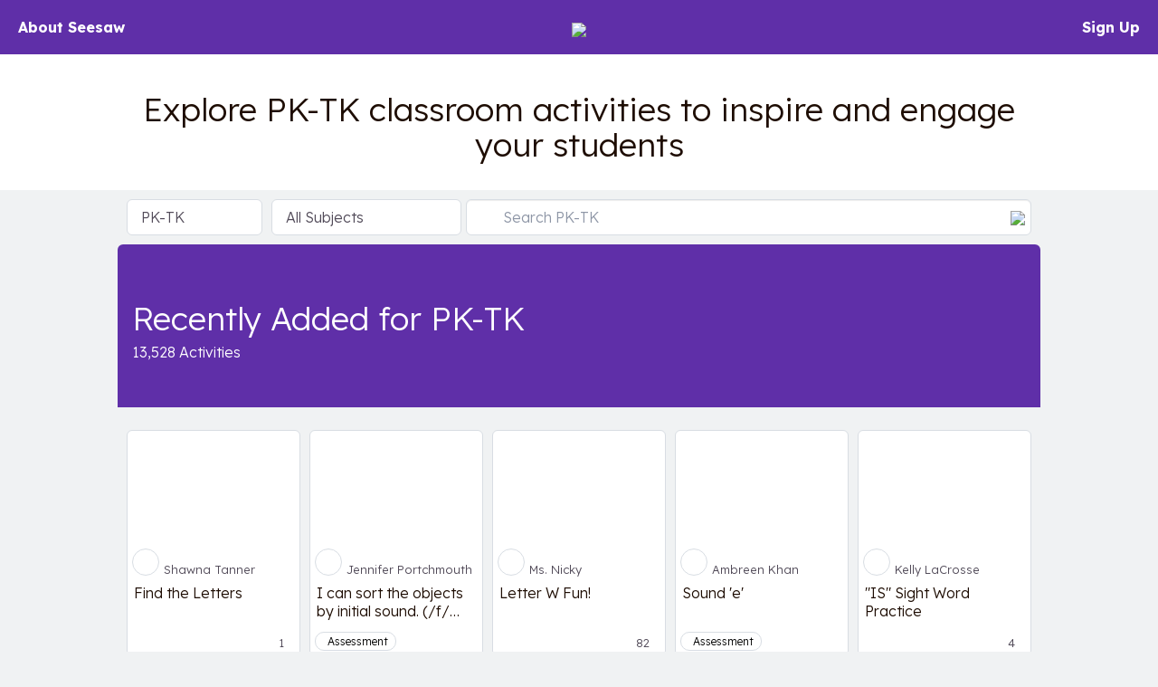

--- FILE ---
content_type: text/html; charset=UTF-8
request_url: https://app.seesaw.me/activities/recently_added?grade_level=Pre-K
body_size: 61547
content:


<!DOCTYPE HTML>
<html>
    <head>
        <title>Resource Library</title>
        <meta name="robots" content="noimageindex" />
        <meta name="viewport" content="width=device-width, initial-scale=1.0, maximum-scale=1.0"/>
        
    
        
        
            
        

        

        
        <meta name="description" content="Explore PK-TK classroom activities to inspire and engage your students" />
    

    <meta property="og:site_name" content="Seesaw"/>
    <meta property="og:title" content="Recently Added Classroom Activities for PK-TK"/>
    <meta property="og:description" content="Explore PK-TK classroom activities to inspire and engage your students">
    

    
        <meta property="og:url" content="https://app.seesaw.me/activities/recently_added?grade_level=Pre-K"/>
    

    <meta name="twitter:card" content="summary_large_image"/>
    <meta name="twitter:site" content="@Seesaw">
    <meta name="twitter:title" content="Recently Added Classroom Activities for PK-TK">
    <meta name="twitter:description" content="Explore PK-TK classroom activities to inspire and engage your students">

    <meta name="viewport" content="width=device-width, initial-scale=1.0, maximum-scale=1.0"/>
    


        

        <link href='https://fonts.googleapis.com/css?family=Lexend:300,700' rel='stylesheet' type='text/css'>

        <style type="text/css">
            /*!
 * Bootstrap v3.3.1 (http://getbootstrap.com)
 * Copyright 2011-2014 Twitter, Inc.
 * Licensed under MIT (https://github.com/twbs/bootstrap/blob/master/LICENSE)
 *//*! normalize.css v3.0.2 | MIT License | git.io/normalize */html{font-family:sans-serif;-webkit-text-size-adjust:100%;-ms-text-size-adjust:100%}body{margin:0}article,aside,details,figcaption,figure,footer,header,hgroup,main,menu,nav,section,summary{display:block}audio,canvas,progress,video{display:inline-block;vertical-align:baseline}audio:not([controls]){display:none;height:0}[hidden],template{display:none}a{background-color:transparent}a:active,a:hover{outline:0}abbr[title]{border-bottom:1px dotted}b,strong{font-weight:700}dfn{font-style:italic}h1{margin:.67em 0;font-size:2em}mark{color:#000;background:#ff0}small{font-size:80%}sub,sup{position:relative;font-size:75%;line-height:0;vertical-align:baseline}sup{top:-.5em}sub{bottom:-.25em}img{border:0}svg:not(:root){overflow:hidden}figure{margin:1em 40px}hr{height:0;-webkit-box-sizing:content-box;-moz-box-sizing:content-box;box-sizing:content-box}pre{overflow:auto}code,kbd,pre,samp{font-family:monospace,monospace;font-size:1em}button,input,optgroup,select,textarea{margin:0;font:inherit;color:inherit}button{overflow:visible}button,select{text-transform:none}button,html input[type=button],input[type=reset],input[type=submit]{-webkit-appearance:button;cursor:pointer}button[disabled],html input[disabled]{cursor:default}button::-moz-focus-inner,input::-moz-focus-inner{padding:0;border:0}input{line-height:normal}input[type=checkbox],input[type=radio]{-webkit-box-sizing:border-box;-moz-box-sizing:border-box;box-sizing:border-box;padding:0}input[type=number]::-webkit-inner-spin-button,input[type=number]::-webkit-outer-spin-button{height:auto}input[type=search]{-webkit-box-sizing:content-box;-moz-box-sizing:content-box;box-sizing:content-box;-webkit-appearance:textfield}input[type=search]::-webkit-search-cancel-button,input[type=search]::-webkit-search-decoration{-webkit-appearance:none}fieldset{padding:.35em .625em .75em;margin:0 2px;border:1px solid silver}legend{padding:0;border:0}textarea{overflow:auto}optgroup{font-weight:700}table{border-spacing:0;border-collapse:collapse}td,th{padding:0}/*! Source: https://github.com/h5bp/html5-boilerplate/blob/master/src/css/main.css */@media print{*,:before,:after{color:#000!important;text-shadow:none!important;background:transparent!important;-webkit-box-shadow:none!important;box-shadow:none!important}a,a:visited{text-decoration:underline}a[href]:after{content:" (" attr(href) ")"}abbr[title]:after{content:" (" attr(title) ")"}a[href^="#"]:after,a[href^="javascript:"]:after{content:""}pre,blockquote{border:1px solid #999;page-break-inside:avoid}thead{display:table-header-group}tr,img{page-break-inside:avoid}img{max-width:100%!important}p,h2,h3{orphans:3;widows:3}h2,h3{page-break-after:avoid}select{background:#fff!important}.navbar{display:none}.btn>.caret,.dropup>.btn>.caret{border-top-color:#000!important}.label{border:1px solid #000}.table{border-collapse:collapse!important}.table td,.table th{background-color:#fff!important}.table-bordered th,.table-bordered td{border:1px solid #ddd!important}}@font-face{font-family:'Glyphicons Halflings';src:url(../fonts/glyphicons-halflings-regular.eot);src:url(../fonts/glyphicons-halflings-regular.eot?#iefix) format('embedded-opentype'),url(../fonts/glyphicons-halflings-regular.woff) format('woff'),url(../fonts/glyphicons-halflings-regular.ttf) format('truetype'),url(../fonts/glyphicons-halflings-regular.svg#glyphicons_halflingsregular) format('svg')}.glyphicon{position:relative;top:1px;display:inline-block;font-family:'Glyphicons Halflings';font-style:normal;font-weight:400;line-height:1;-webkit-font-smoothing:antialiased;-moz-osx-font-smoothing:grayscale}.glyphicon-asterisk:before{content:"\2a"}.glyphicon-plus:before{content:"\2b"}.glyphicon-euro:before,.glyphicon-eur:before{content:"\20ac"}.glyphicon-minus:before{content:"\2212"}.glyphicon-cloud:before{content:"\2601"}.glyphicon-envelope:before{content:"\2709"}.glyphicon-pencil:before{content:"\270f"}.glyphicon-glass:before{content:"\e001"}.glyphicon-music:before{content:"\e002"}.glyphicon-search:before{content:"\e003"}.glyphicon-heart:before{content:"\e005"}.glyphicon-star:before{content:"\e006"}.glyphicon-star-empty:before{content:"\e007"}.glyphicon-user:before{content:"\e008"}.glyphicon-film:before{content:"\e009"}.glyphicon-th-large:before{content:"\e010"}.glyphicon-th:before{content:"\e011"}.glyphicon-th-list:before{content:"\e012"}.glyphicon-ok:before{content:"\e013"}.glyphicon-remove:before{content:"\e014"}.glyphicon-zoom-in:before{content:"\e015"}.glyphicon-zoom-out:before{content:"\e016"}.glyphicon-off:before{content:"\e017"}.glyphicon-signal:before{content:"\e018"}.glyphicon-cog:before{content:"\e019"}.glyphicon-trash:before{content:"\e020"}.glyphicon-home:before{content:"\e021"}.glyphicon-file:before{content:"\e022"}.glyphicon-time:before{content:"\e023"}.glyphicon-road:before{content:"\e024"}.glyphicon-download-alt:before{content:"\e025"}.glyphicon-download:before{content:"\e026"}.glyphicon-upload:before{content:"\e027"}.glyphicon-inbox:before{content:"\e028"}.glyphicon-play-circle:before{content:"\e029"}.glyphicon-repeat:before{content:"\e030"}.glyphicon-refresh:before{content:"\e031"}.glyphicon-list-alt:before{content:"\e032"}.glyphicon-lock:before{content:"\e033"}.glyphicon-flag:before{content:"\e034"}.glyphicon-headphones:before{content:"\e035"}.glyphicon-volume-off:before{content:"\e036"}.glyphicon-volume-down:before{content:"\e037"}.glyphicon-volume-up:before{content:"\e038"}.glyphicon-qrcode:before{content:"\e039"}.glyphicon-barcode:before{content:"\e040"}.glyphicon-tag:before{content:"\e041"}.glyphicon-tags:before{content:"\e042"}.glyphicon-book:before{content:"\e043"}.glyphicon-bookmark:before{content:"\e044"}.glyphicon-print:before{content:"\e045"}.glyphicon-camera:before{content:"\e046"}.glyphicon-font:before{content:"\e047"}.glyphicon-bold:before{content:"\e048"}.glyphicon-italic:before{content:"\e049"}.glyphicon-text-height:before{content:"\e050"}.glyphicon-text-width:before{content:"\e051"}.glyphicon-align-left:before{content:"\e052"}.glyphicon-align-center:before{content:"\e053"}.glyphicon-align-right:before{content:"\e054"}.glyphicon-align-justify:before{content:"\e055"}.glyphicon-list:before{content:"\e056"}.glyphicon-indent-left:before{content:"\e057"}.glyphicon-indent-right:before{content:"\e058"}.glyphicon-facetime-video:before{content:"\e059"}.glyphicon-picture:before{content:"\e060"}.glyphicon-map-marker:before{content:"\e062"}.glyphicon-adjust:before{content:"\e063"}.glyphicon-tint:before{content:"\e064"}.glyphicon-edit:before{content:"\e065"}.glyphicon-share:before{content:"\e066"}.glyphicon-check:before{content:"\e067"}.glyphicon-move:before{content:"\e068"}.glyphicon-step-backward:before{content:"\e069"}.glyphicon-fast-backward:before{content:"\e070"}.glyphicon-backward:before{content:"\e071"}.glyphicon-play:before{content:"\e072"}.glyphicon-pause:before{content:"\e073"}.glyphicon-stop:before{content:"\e074"}.glyphicon-forward:before{content:"\e075"}.glyphicon-fast-forward:before{content:"\e076"}.glyphicon-step-forward:before{content:"\e077"}.glyphicon-eject:before{content:"\e078"}.glyphicon-chevron-left:before{content:"\e079"}.glyphicon-chevron-right:before{content:"\e080"}.glyphicon-plus-sign:before{content:"\e081"}.glyphicon-minus-sign:before{content:"\e082"}.glyphicon-remove-sign:before{content:"\e083"}.glyphicon-ok-sign:before{content:"\e084"}.glyphicon-question-sign:before{content:"\e085"}.glyphicon-info-sign:before{content:"\e086"}.glyphicon-screenshot:before{content:"\e087"}.glyphicon-remove-circle:before{content:"\e088"}.glyphicon-ok-circle:before{content:"\e089"}.glyphicon-ban-circle:before{content:"\e090"}.glyphicon-arrow-left:before{content:"\e091"}.glyphicon-arrow-right:before{content:"\e092"}.glyphicon-arrow-up:before{content:"\e093"}.glyphicon-arrow-down:before{content:"\e094"}.glyphicon-share-alt:before{content:"\e095"}.glyphicon-resize-full:before{content:"\e096"}.glyphicon-resize-small:before{content:"\e097"}.glyphicon-exclamation-sign:before{content:"\e101"}.glyphicon-gift:before{content:"\e102"}.glyphicon-leaf:before{content:"\e103"}.glyphicon-fire:before{content:"\e104"}.glyphicon-eye-open:before{content:"\e105"}.glyphicon-eye-close:before{content:"\e106"}.glyphicon-warning-sign:before{content:"\e107"}.glyphicon-plane:before{content:"\e108"}.glyphicon-calendar:before{content:"\e109"}.glyphicon-random:before{content:"\e110"}.glyphicon-comment:before{content:"\e111"}.glyphicon-magnet:before{content:"\e112"}.glyphicon-chevron-up:before{content:"\e113"}.glyphicon-chevron-down:before{content:"\e114"}.glyphicon-retweet:before{content:"\e115"}.glyphicon-shopping-cart:before{content:"\e116"}.glyphicon-folder-close:before{content:"\e117"}.glyphicon-folder-open:before{content:"\e118"}.glyphicon-resize-vertical:before{content:"\e119"}.glyphicon-resize-horizontal:before{content:"\e120"}.glyphicon-hdd:before{content:"\e121"}.glyphicon-bullhorn:before{content:"\e122"}.glyphicon-bell:before{content:"\e123"}.glyphicon-certificate:before{content:"\e124"}.glyphicon-thumbs-up:before{content:"\e125"}.glyphicon-thumbs-down:before{content:"\e126"}.glyphicon-hand-right:before{content:"\e127"}.glyphicon-hand-left:before{content:"\e128"}.glyphicon-hand-up:before{content:"\e129"}.glyphicon-hand-down:before{content:"\e130"}.glyphicon-circle-arrow-right:before{content:"\e131"}.glyphicon-circle-arrow-left:before{content:"\e132"}.glyphicon-circle-arrow-up:before{content:"\e133"}.glyphicon-circle-arrow-down:before{content:"\e134"}.glyphicon-globe:before{content:"\e135"}.glyphicon-wrench:before{content:"\e136"}.glyphicon-tasks:before{content:"\e137"}.glyphicon-filter:before{content:"\e138"}.glyphicon-briefcase:before{content:"\e139"}.glyphicon-fullscreen:before{content:"\e140"}.glyphicon-dashboard:before{content:"\e141"}.glyphicon-paperclip:before{content:"\e142"}.glyphicon-heart-empty:before{content:"\e143"}.glyphicon-link:before{content:"\e144"}.glyphicon-phone:before{content:"\e145"}.glyphicon-pushpin:before{content:"\e146"}.glyphicon-usd:before{content:"\e148"}.glyphicon-gbp:before{content:"\e149"}.glyphicon-sort:before{content:"\e150"}.glyphicon-sort-by-alphabet:before{content:"\e151"}.glyphicon-sort-by-alphabet-alt:before{content:"\e152"}.glyphicon-sort-by-order:before{content:"\e153"}.glyphicon-sort-by-order-alt:before{content:"\e154"}.glyphicon-sort-by-attributes:before{content:"\e155"}.glyphicon-sort-by-attributes-alt:before{content:"\e156"}.glyphicon-unchecked:before{content:"\e157"}.glyphicon-expand:before{content:"\e158"}.glyphicon-collapse-down:before{content:"\e159"}.glyphicon-collapse-up:before{content:"\e160"}.glyphicon-log-in:before{content:"\e161"}.glyphicon-flash:before{content:"\e162"}.glyphicon-log-out:before{content:"\e163"}.glyphicon-new-window:before{content:"\e164"}.glyphicon-record:before{content:"\e165"}.glyphicon-save:before{content:"\e166"}.glyphicon-open:before{content:"\e167"}.glyphicon-saved:before{content:"\e168"}.glyphicon-import:before{content:"\e169"}.glyphicon-export:before{content:"\e170"}.glyphicon-send:before{content:"\e171"}.glyphicon-floppy-disk:before{content:"\e172"}.glyphicon-floppy-saved:before{content:"\e173"}.glyphicon-floppy-remove:before{content:"\e174"}.glyphicon-floppy-save:before{content:"\e175"}.glyphicon-floppy-open:before{content:"\e176"}.glyphicon-credit-card:before{content:"\e177"}.glyphicon-transfer:before{content:"\e178"}.glyphicon-cutlery:before{content:"\e179"}.glyphicon-header:before{content:"\e180"}.glyphicon-compressed:before{content:"\e181"}.glyphicon-earphone:before{content:"\e182"}.glyphicon-phone-alt:before{content:"\e183"}.glyphicon-tower:before{content:"\e184"}.glyphicon-stats:before{content:"\e185"}.glyphicon-sd-video:before{content:"\e186"}.glyphicon-hd-video:before{content:"\e187"}.glyphicon-subtitles:before{content:"\e188"}.glyphicon-sound-stereo:before{content:"\e189"}.glyphicon-sound-dolby:before{content:"\e190"}.glyphicon-sound-5-1:before{content:"\e191"}.glyphicon-sound-6-1:before{content:"\e192"}.glyphicon-sound-7-1:before{content:"\e193"}.glyphicon-copyright-mark:before{content:"\e194"}.glyphicon-registration-mark:before{content:"\e195"}.glyphicon-cloud-download:before{content:"\e197"}.glyphicon-cloud-upload:before{content:"\e198"}.glyphicon-tree-conifer:before{content:"\e199"}.glyphicon-tree-deciduous:before{content:"\e200"}*{-webkit-box-sizing:border-box;-moz-box-sizing:border-box;box-sizing:border-box}:before,:after{-webkit-box-sizing:border-box;-moz-box-sizing:border-box;box-sizing:border-box}html{font-size:10px;-webkit-tap-highlight-color:rgba(0,0,0,0)}body{font-family:"Helvetica Neue",Helvetica,Arial,sans-serif;font-size:14px;line-height:1.42857143;color:#333;background-color:#fff}input,button,select,textarea{font-family:inherit;font-size:inherit;line-height:inherit}a{color:#337ab7;text-decoration:none}a:hover,a:focus{color:#23527c;text-decoration:underline}a:focus{outline:thin dotted;outline:5px auto -webkit-focus-ring-color;outline-offset:-2px}figure{margin:0}img{vertical-align:middle}.img-responsive,.thumbnail>img,.thumbnail a>img,.carousel-inner>.item>img,.carousel-inner>.item>a>img{display:block;max-width:100%;height:auto}.img-rounded{border-radius:6px}.img-thumbnail{display:inline-block;max-width:100%;height:auto;padding:4px;line-height:1.42857143;background-color:#fff;border:1px solid #ddd;border-radius:4px;-webkit-transition:all .2s ease-in-out;-o-transition:all .2s ease-in-out;transition:all .2s ease-in-out}.img-circle{border-radius:50%}hr{margin-top:20px;margin-bottom:20px;border:0;border-top:1px solid #eee}.sr-only{position:absolute;width:1px;height:1px;padding:0;margin:-1px;overflow:hidden;clip:rect(0,0,0,0);border:0}.sr-only-focusable:active,.sr-only-focusable:focus{position:static;width:auto;height:auto;margin:0;overflow:visible;clip:auto}h1,h2,h3,h4,h5,h6,.h1,.h2,.h3,.h4,.h5,.h6{font-family:inherit;font-weight:500;line-height:1.1;color:inherit}h1 small,h2 small,h3 small,h4 small,h5 small,h6 small,.h1 small,.h2 small,.h3 small,.h4 small,.h5 small,.h6 small,h1 .small,h2 .small,h3 .small,h4 .small,h5 .small,h6 .small,.h1 .small,.h2 .small,.h3 .small,.h4 .small,.h5 .small,.h6 .small{font-weight:400;line-height:1;color:#777}h1,.h1,h2,.h2,h3,.h3{margin-top:20px;margin-bottom:10px}h1 small,.h1 small,h2 small,.h2 small,h3 small,.h3 small,h1 .small,.h1 .small,h2 .small,.h2 .small,h3 .small,.h3 .small{font-size:65%}h4,.h4,h5,.h5,h6,.h6{margin-top:10px;margin-bottom:10px}h4 small,.h4 small,h5 small,.h5 small,h6 small,.h6 small,h4 .small,.h4 .small,h5 .small,.h5 .small,h6 .small,.h6 .small{font-size:75%}h1,.h1{font-size:36px}h2,.h2{font-size:30px}h3,.h3{font-size:24px}h4,.h4{font-size:18px}h5,.h5{font-size:14px}h6,.h6{font-size:12px}p{margin:0 0 10px}.lead{margin-bottom:20px;font-size:16px;font-weight:300;line-height:1.4}@media (min-width:768px){.lead{font-size:21px}}small,.small{font-size:85%}mark,.mark{padding:.2em;background-color:#fcf8e3}.text-left{text-align:left}.text-right{text-align:right}.text-center{text-align:center}.text-justify{text-align:justify}.text-nowrap{white-space:nowrap}.text-lowercase{text-transform:lowercase}.text-uppercase{text-transform:uppercase}.text-capitalize{text-transform:capitalize}.text-muted{color:#777}.text-primary{color:#337ab7}a.text-primary:hover{color:#286090}.text-success{color:#3c763d}a.text-success:hover{color:#2b542c}.text-info{color:#31708f}a.text-info:hover{color:#245269}.text-warning{color:#8a6d3b}a.text-warning:hover{color:#66512c}.text-danger{color:#a94442}a.text-danger:hover{color:#843534}.bg-primary{color:#fff;background-color:#337ab7}a.bg-primary:hover{background-color:#286090}.bg-success{background-color:#dff0d8}a.bg-success:hover{background-color:#c1e2b3}.bg-info{background-color:#d9edf7}a.bg-info:hover{background-color:#afd9ee}.bg-warning{background-color:#fcf8e3}a.bg-warning:hover{background-color:#f7ecb5}.bg-danger{background-color:#f2dede}a.bg-danger:hover{background-color:#e4b9b9}.page-header{padding-bottom:9px;margin:40px 0 20px;border-bottom:1px solid #eee}ul,ol{margin-top:0;margin-bottom:10px}ul ul,ol ul,ul ol,ol ol{margin-bottom:0}.list-unstyled{padding-left:0;list-style:none}.list-inline{padding-left:0;margin-left:-5px;list-style:none}.list-inline>li{display:inline-block;padding-right:5px;padding-left:5px}dl{margin-top:0;margin-bottom:20px}dt,dd{line-height:1.42857143}dt{font-weight:700}dd{margin-left:0}@media (min-width:768px){.dl-horizontal dt{float:left;width:160px;overflow:hidden;clear:left;text-align:right;text-overflow:ellipsis;white-space:nowrap}.dl-horizontal dd{margin-left:180px}}abbr[title],abbr[data-original-title]{cursor:help;border-bottom:1px dotted #777}.initialism{font-size:90%;text-transform:uppercase}blockquote{padding:10px 20px;margin:0 0 20px;font-size:17.5px;border-left:5px solid #eee}blockquote p:last-child,blockquote ul:last-child,blockquote ol:last-child{margin-bottom:0}blockquote footer,blockquote small,blockquote .small{display:block;font-size:80%;line-height:1.42857143;color:#777}blockquote footer:before,blockquote small:before,blockquote .small:before{content:'\2014 \00A0'}.blockquote-reverse,blockquote.pull-right{padding-right:15px;padding-left:0;text-align:right;border-right:5px solid #eee;border-left:0}.blockquote-reverse footer:before,blockquote.pull-right footer:before,.blockquote-reverse small:before,blockquote.pull-right small:before,.blockquote-reverse .small:before,blockquote.pull-right .small:before{content:''}.blockquote-reverse footer:after,blockquote.pull-right footer:after,.blockquote-reverse small:after,blockquote.pull-right small:after,.blockquote-reverse .small:after,blockquote.pull-right .small:after{content:'\00A0 \2014'}address{margin-bottom:20px;font-style:normal;line-height:1.42857143}code,kbd,pre,samp{font-family:Menlo,Monaco,Consolas,"Courier New",monospace}code{padding:2px 4px;font-size:90%;color:#c7254e;background-color:#f9f2f4;border-radius:4px}kbd{padding:2px 4px;font-size:90%;color:#fff;background-color:#333;border-radius:3px;-webkit-box-shadow:inset 0 -1px 0 rgba(0,0,0,.25);box-shadow:inset 0 -1px 0 rgba(0,0,0,.25)}kbd kbd{padding:0;font-size:100%;font-weight:700;-webkit-box-shadow:none;box-shadow:none}pre{display:block;padding:9.5px;margin:0 0 10px;font-size:13px;line-height:1.42857143;color:#333;word-break:break-all;word-wrap:break-word;background-color:#f5f5f5;border:1px solid #ccc;border-radius:4px}pre code{padding:0;font-size:inherit;color:inherit;white-space:pre-wrap;background-color:transparent;border-radius:0}.pre-scrollable{max-height:340px;overflow-y:scroll}.container{padding-right:15px;padding-left:15px;margin-right:auto;margin-left:auto}@media (min-width:768px){.container{width:750px}}@media (min-width:992px){.container{width:970px}}@media (min-width:1200px){.container{width:1170px}}.container-fluid{padding-right:15px;padding-left:15px;margin-right:auto;margin-left:auto}.row{margin-right:-15px;margin-left:-15px}.col-xs-1,.col-sm-1,.col-md-1,.col-lg-1,.col-xs-2,.col-sm-2,.col-md-2,.col-lg-2,.col-xs-3,.col-sm-3,.col-md-3,.col-lg-3,.col-xs-4,.col-sm-4,.col-md-4,.col-lg-4,.col-xs-5,.col-sm-5,.col-md-5,.col-lg-5,.col-xs-6,.col-sm-6,.col-md-6,.col-lg-6,.col-xs-7,.col-sm-7,.col-md-7,.col-lg-7,.col-xs-8,.col-sm-8,.col-md-8,.col-lg-8,.col-xs-9,.col-sm-9,.col-md-9,.col-lg-9,.col-xs-10,.col-sm-10,.col-md-10,.col-lg-10,.col-xs-11,.col-sm-11,.col-md-11,.col-lg-11,.col-xs-12,.col-sm-12,.col-md-12,.col-lg-12{position:relative;min-height:1px;padding-right:15px;padding-left:15px}.col-xs-1,.col-xs-2,.col-xs-3,.col-xs-4,.col-xs-5,.col-xs-6,.col-xs-7,.col-xs-8,.col-xs-9,.col-xs-10,.col-xs-11,.col-xs-12{float:left}.col-xs-12{width:100%}.col-xs-11{width:91.66666667%}.col-xs-10{width:83.33333333%}.col-xs-9{width:75%}.col-xs-8{width:66.66666667%}.col-xs-7{width:58.33333333%}.col-xs-6{width:50%}.col-xs-5{width:41.66666667%}.col-xs-4{width:33.33333333%}.col-xs-3{width:25%}.col-xs-2{width:16.66666667%}.col-xs-1{width:8.33333333%}.col-xs-pull-12{right:100%}.col-xs-pull-11{right:91.66666667%}.col-xs-pull-10{right:83.33333333%}.col-xs-pull-9{right:75%}.col-xs-pull-8{right:66.66666667%}.col-xs-pull-7{right:58.33333333%}.col-xs-pull-6{right:50%}.col-xs-pull-5{right:41.66666667%}.col-xs-pull-4{right:33.33333333%}.col-xs-pull-3{right:25%}.col-xs-pull-2{right:16.66666667%}.col-xs-pull-1{right:8.33333333%}.col-xs-pull-0{right:auto}.col-xs-push-12{left:100%}.col-xs-push-11{left:91.66666667%}.col-xs-push-10{left:83.33333333%}.col-xs-push-9{left:75%}.col-xs-push-8{left:66.66666667%}.col-xs-push-7{left:58.33333333%}.col-xs-push-6{left:50%}.col-xs-push-5{left:41.66666667%}.col-xs-push-4{left:33.33333333%}.col-xs-push-3{left:25%}.col-xs-push-2{left:16.66666667%}.col-xs-push-1{left:8.33333333%}.col-xs-push-0{left:auto}.col-xs-offset-12{margin-left:100%}.col-xs-offset-11{margin-left:91.66666667%}.col-xs-offset-10{margin-left:83.33333333%}.col-xs-offset-9{margin-left:75%}.col-xs-offset-8{margin-left:66.66666667%}.col-xs-offset-7{margin-left:58.33333333%}.col-xs-offset-6{margin-left:50%}.col-xs-offset-5{margin-left:41.66666667%}.col-xs-offset-4{margin-left:33.33333333%}.col-xs-offset-3{margin-left:25%}.col-xs-offset-2{margin-left:16.66666667%}.col-xs-offset-1{margin-left:8.33333333%}.col-xs-offset-0{margin-left:0}@media (min-width:768px){.col-sm-1,.col-sm-2,.col-sm-3,.col-sm-4,.col-sm-5,.col-sm-6,.col-sm-7,.col-sm-8,.col-sm-9,.col-sm-10,.col-sm-11,.col-sm-12{float:left}.col-sm-12{width:100%}.col-sm-11{width:91.66666667%}.col-sm-10{width:83.33333333%}.col-sm-9{width:75%}.col-sm-8{width:66.66666667%}.col-sm-7{width:58.33333333%}.col-sm-6{width:50%}.col-sm-5{width:41.66666667%}.col-sm-4{width:33.33333333%}.col-sm-3{width:25%}.col-sm-2{width:16.66666667%}.col-sm-1{width:8.33333333%}.col-sm-pull-12{right:100%}.col-sm-pull-11{right:91.66666667%}.col-sm-pull-10{right:83.33333333%}.col-sm-pull-9{right:75%}.col-sm-pull-8{right:66.66666667%}.col-sm-pull-7{right:58.33333333%}.col-sm-pull-6{right:50%}.col-sm-pull-5{right:41.66666667%}.col-sm-pull-4{right:33.33333333%}.col-sm-pull-3{right:25%}.col-sm-pull-2{right:16.66666667%}.col-sm-pull-1{right:8.33333333%}.col-sm-pull-0{right:auto}.col-sm-push-12{left:100%}.col-sm-push-11{left:91.66666667%}.col-sm-push-10{left:83.33333333%}.col-sm-push-9{left:75%}.col-sm-push-8{left:66.66666667%}.col-sm-push-7{left:58.33333333%}.col-sm-push-6{left:50%}.col-sm-push-5{left:41.66666667%}.col-sm-push-4{left:33.33333333%}.col-sm-push-3{left:25%}.col-sm-push-2{left:16.66666667%}.col-sm-push-1{left:8.33333333%}.col-sm-push-0{left:auto}.col-sm-offset-12{margin-left:100%}.col-sm-offset-11{margin-left:91.66666667%}.col-sm-offset-10{margin-left:83.33333333%}.col-sm-offset-9{margin-left:75%}.col-sm-offset-8{margin-left:66.66666667%}.col-sm-offset-7{margin-left:58.33333333%}.col-sm-offset-6{margin-left:50%}.col-sm-offset-5{margin-left:41.66666667%}.col-sm-offset-4{margin-left:33.33333333%}.col-sm-offset-3{margin-left:25%}.col-sm-offset-2{margin-left:16.66666667%}.col-sm-offset-1{margin-left:8.33333333%}.col-sm-offset-0{margin-left:0}}@media (min-width:992px){.col-md-1,.col-md-2,.col-md-3,.col-md-4,.col-md-5,.col-md-6,.col-md-7,.col-md-8,.col-md-9,.col-md-10,.col-md-11,.col-md-12{float:left}.col-md-12{width:100%}.col-md-11{width:91.66666667%}.col-md-10{width:83.33333333%}.col-md-9{width:75%}.col-md-8{width:66.66666667%}.col-md-7{width:58.33333333%}.col-md-6{width:50%}.col-md-5{width:41.66666667%}.col-md-4{width:33.33333333%}.col-md-3{width:25%}.col-md-2{width:16.66666667%}.col-md-1{width:8.33333333%}.col-md-pull-12{right:100%}.col-md-pull-11{right:91.66666667%}.col-md-pull-10{right:83.33333333%}.col-md-pull-9{right:75%}.col-md-pull-8{right:66.66666667%}.col-md-pull-7{right:58.33333333%}.col-md-pull-6{right:50%}.col-md-pull-5{right:41.66666667%}.col-md-pull-4{right:33.33333333%}.col-md-pull-3{right:25%}.col-md-pull-2{right:16.66666667%}.col-md-pull-1{right:8.33333333%}.col-md-pull-0{right:auto}.col-md-push-12{left:100%}.col-md-push-11{left:91.66666667%}.col-md-push-10{left:83.33333333%}.col-md-push-9{left:75%}.col-md-push-8{left:66.66666667%}.col-md-push-7{left:58.33333333%}.col-md-push-6{left:50%}.col-md-push-5{left:41.66666667%}.col-md-push-4{left:33.33333333%}.col-md-push-3{left:25%}.col-md-push-2{left:16.66666667%}.col-md-push-1{left:8.33333333%}.col-md-push-0{left:auto}.col-md-offset-12{margin-left:100%}.col-md-offset-11{margin-left:91.66666667%}.col-md-offset-10{margin-left:83.33333333%}.col-md-offset-9{margin-left:75%}.col-md-offset-8{margin-left:66.66666667%}.col-md-offset-7{margin-left:58.33333333%}.col-md-offset-6{margin-left:50%}.col-md-offset-5{margin-left:41.66666667%}.col-md-offset-4{margin-left:33.33333333%}.col-md-offset-3{margin-left:25%}.col-md-offset-2{margin-left:16.66666667%}.col-md-offset-1{margin-left:8.33333333%}.col-md-offset-0{margin-left:0}}@media (min-width:1200px){.col-lg-1,.col-lg-2,.col-lg-3,.col-lg-4,.col-lg-5,.col-lg-6,.col-lg-7,.col-lg-8,.col-lg-9,.col-lg-10,.col-lg-11,.col-lg-12{float:left}.col-lg-12{width:100%}.col-lg-11{width:91.66666667%}.col-lg-10{width:83.33333333%}.col-lg-9{width:75%}.col-lg-8{width:66.66666667%}.col-lg-7{width:58.33333333%}.col-lg-6{width:50%}.col-lg-5{width:41.66666667%}.col-lg-4{width:33.33333333%}.col-lg-3{width:25%}.col-lg-2{width:16.66666667%}.col-lg-1{width:8.33333333%}.col-lg-pull-12{right:100%}.col-lg-pull-11{right:91.66666667%}.col-lg-pull-10{right:83.33333333%}.col-lg-pull-9{right:75%}.col-lg-pull-8{right:66.66666667%}.col-lg-pull-7{right:58.33333333%}.col-lg-pull-6{right:50%}.col-lg-pull-5{right:41.66666667%}.col-lg-pull-4{right:33.33333333%}.col-lg-pull-3{right:25%}.col-lg-pull-2{right:16.66666667%}.col-lg-pull-1{right:8.33333333%}.col-lg-pull-0{right:auto}.col-lg-push-12{left:100%}.col-lg-push-11{left:91.66666667%}.col-lg-push-10{left:83.33333333%}.col-lg-push-9{left:75%}.col-lg-push-8{left:66.66666667%}.col-lg-push-7{left:58.33333333%}.col-lg-push-6{left:50%}.col-lg-push-5{left:41.66666667%}.col-lg-push-4{left:33.33333333%}.col-lg-push-3{left:25%}.col-lg-push-2{left:16.66666667%}.col-lg-push-1{left:8.33333333%}.col-lg-push-0{left:auto}.col-lg-offset-12{margin-left:100%}.col-lg-offset-11{margin-left:91.66666667%}.col-lg-offset-10{margin-left:83.33333333%}.col-lg-offset-9{margin-left:75%}.col-lg-offset-8{margin-left:66.66666667%}.col-lg-offset-7{margin-left:58.33333333%}.col-lg-offset-6{margin-left:50%}.col-lg-offset-5{margin-left:41.66666667%}.col-lg-offset-4{margin-left:33.33333333%}.col-lg-offset-3{margin-left:25%}.col-lg-offset-2{margin-left:16.66666667%}.col-lg-offset-1{margin-left:8.33333333%}.col-lg-offset-0{margin-left:0}}table{background-color:transparent}caption{padding-top:8px;padding-bottom:8px;color:#777;text-align:left}th{text-align:left}.table{width:100%;max-width:100%;margin-bottom:20px}.table>thead>tr>th,.table>tbody>tr>th,.table>tfoot>tr>th,.table>thead>tr>td,.table>tbody>tr>td,.table>tfoot>tr>td{padding:8px;line-height:1.42857143;vertical-align:top;border-top:1px solid #ddd}.table>thead>tr>th{vertical-align:bottom;border-bottom:2px solid #ddd}.table>caption+thead>tr:first-child>th,.table>colgroup+thead>tr:first-child>th,.table>thead:first-child>tr:first-child>th,.table>caption+thead>tr:first-child>td,.table>colgroup+thead>tr:first-child>td,.table>thead:first-child>tr:first-child>td{border-top:0}.table>tbody+tbody{border-top:2px solid #ddd}.table .table{background-color:#fff}.table-condensed>thead>tr>th,.table-condensed>tbody>tr>th,.table-condensed>tfoot>tr>th,.table-condensed>thead>tr>td,.table-condensed>tbody>tr>td,.table-condensed>tfoot>tr>td{padding:5px}.table-bordered{border:1px solid #ddd}.table-bordered>thead>tr>th,.table-bordered>tbody>tr>th,.table-bordered>tfoot>tr>th,.table-bordered>thead>tr>td,.table-bordered>tbody>tr>td,.table-bordered>tfoot>tr>td{border:1px solid #ddd}.table-bordered>thead>tr>th,.table-bordered>thead>tr>td{border-bottom-width:2px}.table-striped>tbody>tr:nth-child(odd){background-color:#f9f9f9}.table-hover>tbody>tr:hover{background-color:#f5f5f5}table col[class*=col-]{position:static;display:table-column;float:none}table td[class*=col-],table th[class*=col-]{position:static;display:table-cell;float:none}.table>thead>tr>td.active,.table>tbody>tr>td.active,.table>tfoot>tr>td.active,.table>thead>tr>th.active,.table>tbody>tr>th.active,.table>tfoot>tr>th.active,.table>thead>tr.active>td,.table>tbody>tr.active>td,.table>tfoot>tr.active>td,.table>thead>tr.active>th,.table>tbody>tr.active>th,.table>tfoot>tr.active>th{background-color:#f5f5f5}.table-hover>tbody>tr>td.active:hover,.table-hover>tbody>tr>th.active:hover,.table-hover>tbody>tr.active:hover>td,.table-hover>tbody>tr:hover>.active,.table-hover>tbody>tr.active:hover>th{background-color:#e8e8e8}.table>thead>tr>td.success,.table>tbody>tr>td.success,.table>tfoot>tr>td.success,.table>thead>tr>th.success,.table>tbody>tr>th.success,.table>tfoot>tr>th.success,.table>thead>tr.success>td,.table>tbody>tr.success>td,.table>tfoot>tr.success>td,.table>thead>tr.success>th,.table>tbody>tr.success>th,.table>tfoot>tr.success>th{background-color:#dff0d8}.table-hover>tbody>tr>td.success:hover,.table-hover>tbody>tr>th.success:hover,.table-hover>tbody>tr.success:hover>td,.table-hover>tbody>tr:hover>.success,.table-hover>tbody>tr.success:hover>th{background-color:#d0e9c6}.table>thead>tr>td.info,.table>tbody>tr>td.info,.table>tfoot>tr>td.info,.table>thead>tr>th.info,.table>tbody>tr>th.info,.table>tfoot>tr>th.info,.table>thead>tr.info>td,.table>tbody>tr.info>td,.table>tfoot>tr.info>td,.table>thead>tr.info>th,.table>tbody>tr.info>th,.table>tfoot>tr.info>th{background-color:#d9edf7}.table-hover>tbody>tr>td.info:hover,.table-hover>tbody>tr>th.info:hover,.table-hover>tbody>tr.info:hover>td,.table-hover>tbody>tr:hover>.info,.table-hover>tbody>tr.info:hover>th{background-color:#c4e3f3}.table>thead>tr>td.warning,.table>tbody>tr>td.warning,.table>tfoot>tr>td.warning,.table>thead>tr>th.warning,.table>tbody>tr>th.warning,.table>tfoot>tr>th.warning,.table>thead>tr.warning>td,.table>tbody>tr.warning>td,.table>tfoot>tr.warning>td,.table>thead>tr.warning>th,.table>tbody>tr.warning>th,.table>tfoot>tr.warning>th{background-color:#fcf8e3}.table-hover>tbody>tr>td.warning:hover,.table-hover>tbody>tr>th.warning:hover,.table-hover>tbody>tr.warning:hover>td,.table-hover>tbody>tr:hover>.warning,.table-hover>tbody>tr.warning:hover>th{background-color:#faf2cc}.table>thead>tr>td.danger,.table>tbody>tr>td.danger,.table>tfoot>tr>td.danger,.table>thead>tr>th.danger,.table>tbody>tr>th.danger,.table>tfoot>tr>th.danger,.table>thead>tr.danger>td,.table>tbody>tr.danger>td,.table>tfoot>tr.danger>td,.table>thead>tr.danger>th,.table>tbody>tr.danger>th,.table>tfoot>tr.danger>th{background-color:#f2dede}.table-hover>tbody>tr>td.danger:hover,.table-hover>tbody>tr>th.danger:hover,.table-hover>tbody>tr.danger:hover>td,.table-hover>tbody>tr:hover>.danger,.table-hover>tbody>tr.danger:hover>th{background-color:#ebcccc}.table-responsive{min-height:.01%;overflow-x:auto}@media screen and (max-width:767px){.table-responsive{width:100%;margin-bottom:15px;overflow-y:hidden;-ms-overflow-style:-ms-autohiding-scrollbar;border:1px solid #ddd}.table-responsive>.table{margin-bottom:0}.table-responsive>.table>thead>tr>th,.table-responsive>.table>tbody>tr>th,.table-responsive>.table>tfoot>tr>th,.table-responsive>.table>thead>tr>td,.table-responsive>.table>tbody>tr>td,.table-responsive>.table>tfoot>tr>td{white-space:nowrap}.table-responsive>.table-bordered{border:0}.table-responsive>.table-bordered>thead>tr>th:first-child,.table-responsive>.table-bordered>tbody>tr>th:first-child,.table-responsive>.table-bordered>tfoot>tr>th:first-child,.table-responsive>.table-bordered>thead>tr>td:first-child,.table-responsive>.table-bordered>tbody>tr>td:first-child,.table-responsive>.table-bordered>tfoot>tr>td:first-child{border-left:0}.table-responsive>.table-bordered>thead>tr>th:last-child,.table-responsive>.table-bordered>tbody>tr>th:last-child,.table-responsive>.table-bordered>tfoot>tr>th:last-child,.table-responsive>.table-bordered>thead>tr>td:last-child,.table-responsive>.table-bordered>tbody>tr>td:last-child,.table-responsive>.table-bordered>tfoot>tr>td:last-child{border-right:0}.table-responsive>.table-bordered>tbody>tr:last-child>th,.table-responsive>.table-bordered>tfoot>tr:last-child>th,.table-responsive>.table-bordered>tbody>tr:last-child>td,.table-responsive>.table-bordered>tfoot>tr:last-child>td{border-bottom:0}}fieldset{min-width:0;padding:0;margin:0;border:0}legend{display:block;width:100%;padding:0;margin-bottom:20px;font-size:21px;line-height:inherit;color:#333;border:0;border-bottom:1px solid #e5e5e5}label{display:inline-block;max-width:100%;margin-bottom:5px;font-weight:700}input[type=search]{-webkit-box-sizing:border-box;-moz-box-sizing:border-box;box-sizing:border-box}input[type=radio],input[type=checkbox]{margin:4px 0 0;margin-top:1px \9;line-height:normal}input[type=file]{display:block}input[type=range]{display:block;width:100%}select[multiple],select[size]{height:auto}input[type=file]:focus,input[type=radio]:focus,input[type=checkbox]:focus{outline:thin dotted;outline:5px auto -webkit-focus-ring-color;outline-offset:-2px}output{display:block;padding-top:7px;font-size:14px;line-height:1.42857143;color:#555}.form-control{display:block;width:100%;height:34px;padding:6px 12px;font-size:14px;line-height:1.42857143;color:#555;background-color:#fff;background-image:none;border:1px solid #ccc;border-radius:4px;-webkit-box-shadow:inset 0 1px 1px rgba(0,0,0,.075);box-shadow:inset 0 1px 1px rgba(0,0,0,.075);-webkit-transition:border-color ease-in-out .15s,-webkit-box-shadow ease-in-out .15s;-o-transition:border-color ease-in-out .15s,box-shadow ease-in-out .15s;transition:border-color ease-in-out .15s,box-shadow ease-in-out .15s}.form-control:focus{border-color:#66afe9;outline:0;-webkit-box-shadow:inset 0 1px 1px rgba(0,0,0,.075),0 0 8px rgba(102,175,233,.6);box-shadow:inset 0 1px 1px rgba(0,0,0,.075),0 0 8px rgba(102,175,233,.6)}.form-control::-moz-placeholder{color:#999;opacity:1}.form-control:-ms-input-placeholder{color:#999}.form-control::-webkit-input-placeholder{color:#999}.form-control[disabled],.form-control[readonly],fieldset[disabled] .form-control{cursor:not-allowed;background-color:#eee;opacity:1}textarea.form-control{height:auto}input[type=search]{-webkit-appearance:none}@media screen and (-webkit-min-device-pixel-ratio:0){input[type=date],input[type=time],input[type=datetime-local],input[type=month]{line-height:34px}input[type=date].input-sm,input[type=time].input-sm,input[type=datetime-local].input-sm,input[type=month].input-sm{line-height:30px}input[type=date].input-lg,input[type=time].input-lg,input[type=datetime-local].input-lg,input[type=month].input-lg{line-height:46px}}.form-group{margin-bottom:15px}.radio,.checkbox{position:relative;display:block;margin-top:10px;margin-bottom:10px}.radio label,.checkbox label{min-height:20px;padding-left:20px;margin-bottom:0;font-weight:400;cursor:pointer}.radio input[type=radio],.radio-inline input[type=radio],.checkbox input[type=checkbox],.checkbox-inline input[type=checkbox]{position:absolute;margin-top:4px \9;margin-left:-20px}.radio+.radio,.checkbox+.checkbox{margin-top:-5px}.radio-inline,.checkbox-inline{display:inline-block;padding-left:20px;margin-bottom:0;font-weight:400;vertical-align:middle;cursor:pointer}.radio-inline+.radio-inline,.checkbox-inline+.checkbox-inline{margin-top:0;margin-left:10px}input[type=radio][disabled],input[type=checkbox][disabled],input[type=radio].disabled,input[type=checkbox].disabled,fieldset[disabled] input[type=radio],fieldset[disabled] input[type=checkbox]{cursor:not-allowed}.radio-inline.disabled,.checkbox-inline.disabled,fieldset[disabled] .radio-inline,fieldset[disabled] .checkbox-inline{cursor:not-allowed}.radio.disabled label,.checkbox.disabled label,fieldset[disabled] .radio label,fieldset[disabled] .checkbox label{cursor:not-allowed}.form-control-static{padding-top:7px;padding-bottom:7px;margin-bottom:0}.form-control-static.input-lg,.form-control-static.input-sm{padding-right:0;padding-left:0}.input-sm,.form-group-sm .form-control{height:30px;padding:5px 10px;font-size:12px;line-height:1.5;border-radius:3px}select.input-sm,select.form-group-sm .form-control{height:30px;line-height:30px}textarea.input-sm,textarea.form-group-sm .form-control,select[multiple].input-sm,select[multiple].form-group-sm .form-control{height:auto}.input-lg,.form-group-lg .form-control{height:46px;padding:10px 16px;font-size:18px;line-height:1.33;border-radius:6px}select.input-lg,select.form-group-lg .form-control{height:46px;line-height:46px}textarea.input-lg,textarea.form-group-lg .form-control,select[multiple].input-lg,select[multiple].form-group-lg .form-control{height:auto}.has-feedback{position:relative}.has-feedback .form-control{padding-right:42.5px}.form-control-feedback{position:absolute;top:0;right:0;z-index:2;display:block;width:34px;height:34px;line-height:34px;text-align:center;pointer-events:none}.input-lg+.form-control-feedback{width:46px;height:46px;line-height:46px}.input-sm+.form-control-feedback{width:30px;height:30px;line-height:30px}.has-success .help-block,.has-success .control-label,.has-success .radio,.has-success .checkbox,.has-success .radio-inline,.has-success .checkbox-inline,.has-success.radio label,.has-success.checkbox label,.has-success.radio-inline label,.has-success.checkbox-inline label{color:#3c763d}.has-success .form-control{border-color:#3c763d;-webkit-box-shadow:inset 0 1px 1px rgba(0,0,0,.075);box-shadow:inset 0 1px 1px rgba(0,0,0,.075)}.has-success .form-control:focus{border-color:#2b542c;-webkit-box-shadow:inset 0 1px 1px rgba(0,0,0,.075),0 0 6px #67b168;box-shadow:inset 0 1px 1px rgba(0,0,0,.075),0 0 6px #67b168}.has-success .input-group-addon{color:#3c763d;background-color:#dff0d8;border-color:#3c763d}.has-success .form-control-feedback{color:#3c763d}.has-warning .help-block,.has-warning .control-label,.has-warning .radio,.has-warning .checkbox,.has-warning .radio-inline,.has-warning .checkbox-inline,.has-warning.radio label,.has-warning.checkbox label,.has-warning.radio-inline label,.has-warning.checkbox-inline label{color:#8a6d3b}.has-warning .form-control{border-color:#8a6d3b;-webkit-box-shadow:inset 0 1px 1px rgba(0,0,0,.075);box-shadow:inset 0 1px 1px rgba(0,0,0,.075)}.has-warning .form-control:focus{border-color:#66512c;-webkit-box-shadow:inset 0 1px 1px rgba(0,0,0,.075),0 0 6px #c0a16b;box-shadow:inset 0 1px 1px rgba(0,0,0,.075),0 0 6px #c0a16b}.has-warning .input-group-addon{color:#8a6d3b;background-color:#fcf8e3;border-color:#8a6d3b}.has-warning .form-control-feedback{color:#8a6d3b}.has-error .help-block,.has-error .control-label,.has-error .radio,.has-error .checkbox,.has-error .radio-inline,.has-error .checkbox-inline,.has-error.radio label,.has-error.checkbox label,.has-error.radio-inline label,.has-error.checkbox-inline label{color:#a94442}.has-error .form-control{border-color:#a94442;-webkit-box-shadow:inset 0 1px 1px rgba(0,0,0,.075);box-shadow:inset 0 1px 1px rgba(0,0,0,.075)}.has-error .form-control:focus{border-color:#843534;-webkit-box-shadow:inset 0 1px 1px rgba(0,0,0,.075),0 0 6px #ce8483;box-shadow:inset 0 1px 1px rgba(0,0,0,.075),0 0 6px #ce8483}.has-error .input-group-addon{color:#a94442;background-color:#f2dede;border-color:#a94442}.has-error .form-control-feedback{color:#a94442}.has-feedback label~.form-control-feedback{top:25px}.has-feedback label.sr-only~.form-control-feedback{top:0}.help-block{display:block;margin-top:5px;margin-bottom:10px;color:#737373}@media (min-width:768px){.form-inline .form-group{display:inline-block;margin-bottom:0;vertical-align:middle}.form-inline .form-control{display:inline-block;width:auto;vertical-align:middle}.form-inline .form-control-static{display:inline-block}.form-inline .input-group{display:inline-table;vertical-align:middle}.form-inline .input-group .input-group-addon,.form-inline .input-group .input-group-btn,.form-inline .input-group .form-control{width:auto}.form-inline .input-group>.form-control{width:100%}.form-inline .control-label{margin-bottom:0;vertical-align:middle}.form-inline .radio,.form-inline .checkbox{display:inline-block;margin-top:0;margin-bottom:0;vertical-align:middle}.form-inline .radio label,.form-inline .checkbox label{padding-left:0}.form-inline .radio input[type=radio],.form-inline .checkbox input[type=checkbox]{position:relative;margin-left:0}.form-inline .has-feedback .form-control-feedback{top:0}}.form-horizontal .radio,.form-horizontal .checkbox,.form-horizontal .radio-inline,.form-horizontal .checkbox-inline{padding-top:7px;margin-top:0;margin-bottom:0}.form-horizontal .radio,.form-horizontal .checkbox{min-height:27px}.form-horizontal .form-group{margin-right:-15px;margin-left:-15px}@media (min-width:768px){.form-horizontal .control-label{padding-top:7px;margin-bottom:0;text-align:right}}.form-horizontal .has-feedback .form-control-feedback{right:15px}@media (min-width:768px){.form-horizontal .form-group-lg .control-label{padding-top:14.3px}}@media (min-width:768px){.form-horizontal .form-group-sm .control-label{padding-top:6px}}.btn{display:inline-block;padding:6px 12px;margin-bottom:0;font-size:14px;font-weight:400;line-height:1.42857143;text-align:center;white-space:nowrap;vertical-align:middle;-ms-touch-action:manipulation;touch-action:manipulation;cursor:pointer;-webkit-user-select:none;-moz-user-select:none;-ms-user-select:none;user-select:none;background-image:none;border:1px solid transparent;border-radius:4px}.btn:focus,.btn:active:focus,.btn.active:focus,.btn.focus,.btn:active.focus,.btn.active.focus{outline:thin dotted;outline:5px auto -webkit-focus-ring-color;outline-offset:-2px}.btn:hover,.btn:focus,.btn.focus{color:#333;text-decoration:none}.btn:active,.btn.active{background-image:none;outline:0;-webkit-box-shadow:inset 0 3px 5px rgba(0,0,0,.125);box-shadow:inset 0 3px 5px rgba(0,0,0,.125)}.btn.disabled,.btn[disabled],fieldset[disabled] .btn{pointer-events:none;cursor:not-allowed;filter:alpha(opacity=65);-webkit-box-shadow:none;box-shadow:none;opacity:.65}.btn-default{color:#333;background-color:#fff;border-color:#ccc}.btn-default:hover,.btn-default:focus,.btn-default.focus,.btn-default:active,.btn-default.active,.open>.dropdown-toggle.btn-default{color:#333;background-color:#e6e6e6;border-color:#adadad}.btn-default:active,.btn-default.active,.open>.dropdown-toggle.btn-default{background-image:none}.btn-default.disabled,.btn-default[disabled],fieldset[disabled] .btn-default,.btn-default.disabled:hover,.btn-default[disabled]:hover,fieldset[disabled] .btn-default:hover,.btn-default.disabled:focus,.btn-default[disabled]:focus,fieldset[disabled] .btn-default:focus,.btn-default.disabled.focus,.btn-default[disabled].focus,fieldset[disabled] .btn-default.focus,.btn-default.disabled:active,.btn-default[disabled]:active,fieldset[disabled] .btn-default:active,.btn-default.disabled.active,.btn-default[disabled].active,fieldset[disabled] .btn-default.active{background-color:#fff;border-color:#ccc}.btn-default .badge{color:#fff;background-color:#333}.btn-primary{color:#fff;background-color:#337ab7;border-color:#2e6da4}.btn-primary:hover,.btn-primary:focus,.btn-primary.focus,.btn-primary:active,.btn-primary.active,.open>.dropdown-toggle.btn-primary{color:#fff;background-color:#286090;border-color:#204d74}.btn-primary:active,.btn-primary.active,.open>.dropdown-toggle.btn-primary{background-image:none}.btn-primary.disabled,.btn-primary[disabled],fieldset[disabled] .btn-primary,.btn-primary.disabled:hover,.btn-primary[disabled]:hover,fieldset[disabled] .btn-primary:hover,.btn-primary.disabled:focus,.btn-primary[disabled]:focus,fieldset[disabled] .btn-primary:focus,.btn-primary.disabled.focus,.btn-primary[disabled].focus,fieldset[disabled] .btn-primary.focus,.btn-primary.disabled:active,.btn-primary[disabled]:active,fieldset[disabled] .btn-primary:active,.btn-primary.disabled.active,.btn-primary[disabled].active,fieldset[disabled] .btn-primary.active{background-color:#337ab7;border-color:#2e6da4}.btn-primary .badge{color:#337ab7;background-color:#fff}.btn-success{color:#fff;background-color:#5cb85c;border-color:#4cae4c}.btn-success:hover,.btn-success:focus,.btn-success.focus,.btn-success:active,.btn-success.active,.open>.dropdown-toggle.btn-success{color:#fff;background-color:#449d44;border-color:#398439}.btn-success:active,.btn-success.active,.open>.dropdown-toggle.btn-success{background-image:none}.btn-success.disabled,.btn-success[disabled],fieldset[disabled] .btn-success,.btn-success.disabled:hover,.btn-success[disabled]:hover,fieldset[disabled] .btn-success:hover,.btn-success.disabled:focus,.btn-success[disabled]:focus,fieldset[disabled] .btn-success:focus,.btn-success.disabled.focus,.btn-success[disabled].focus,fieldset[disabled] .btn-success.focus,.btn-success.disabled:active,.btn-success[disabled]:active,fieldset[disabled] .btn-success:active,.btn-success.disabled.active,.btn-success[disabled].active,fieldset[disabled] .btn-success.active{background-color:#5cb85c;border-color:#4cae4c}.btn-success .badge{color:#5cb85c;background-color:#fff}.btn-info{color:#fff;background-color:#5bc0de;border-color:#46b8da}.btn-info:hover,.btn-info:focus,.btn-info.focus,.btn-info:active,.btn-info.active,.open>.dropdown-toggle.btn-info{color:#fff;background-color:#31b0d5;border-color:#269abc}.btn-info:active,.btn-info.active,.open>.dropdown-toggle.btn-info{background-image:none}.btn-info.disabled,.btn-info[disabled],fieldset[disabled] .btn-info,.btn-info.disabled:hover,.btn-info[disabled]:hover,fieldset[disabled] .btn-info:hover,.btn-info.disabled:focus,.btn-info[disabled]:focus,fieldset[disabled] .btn-info:focus,.btn-info.disabled.focus,.btn-info[disabled].focus,fieldset[disabled] .btn-info.focus,.btn-info.disabled:active,.btn-info[disabled]:active,fieldset[disabled] .btn-info:active,.btn-info.disabled.active,.btn-info[disabled].active,fieldset[disabled] .btn-info.active{background-color:#5bc0de;border-color:#46b8da}.btn-info .badge{color:#5bc0de;background-color:#fff}.btn-warning{color:#fff;background-color:#f0ad4e;border-color:#eea236}.btn-warning:hover,.btn-warning:focus,.btn-warning.focus,.btn-warning:active,.btn-warning.active,.open>.dropdown-toggle.btn-warning{color:#fff;background-color:#ec971f;border-color:#d58512}.btn-warning:active,.btn-warning.active,.open>.dropdown-toggle.btn-warning{background-image:none}.btn-warning.disabled,.btn-warning[disabled],fieldset[disabled] .btn-warning,.btn-warning.disabled:hover,.btn-warning[disabled]:hover,fieldset[disabled] .btn-warning:hover,.btn-warning.disabled:focus,.btn-warning[disabled]:focus,fieldset[disabled] .btn-warning:focus,.btn-warning.disabled.focus,.btn-warning[disabled].focus,fieldset[disabled] .btn-warning.focus,.btn-warning.disabled:active,.btn-warning[disabled]:active,fieldset[disabled] .btn-warning:active,.btn-warning.disabled.active,.btn-warning[disabled].active,fieldset[disabled] .btn-warning.active{background-color:#f0ad4e;border-color:#eea236}.btn-warning .badge{color:#f0ad4e;background-color:#fff}.btn-danger{color:#fff;background-color:#d9534f;border-color:#d43f3a}.btn-danger:hover,.btn-danger:focus,.btn-danger.focus,.btn-danger:active,.btn-danger.active,.open>.dropdown-toggle.btn-danger{color:#fff;background-color:#c9302c;border-color:#ac2925}.btn-danger:active,.btn-danger.active,.open>.dropdown-toggle.btn-danger{background-image:none}.btn-danger.disabled,.btn-danger[disabled],fieldset[disabled] .btn-danger,.btn-danger.disabled:hover,.btn-danger[disabled]:hover,fieldset[disabled] .btn-danger:hover,.btn-danger.disabled:focus,.btn-danger[disabled]:focus,fieldset[disabled] .btn-danger:focus,.btn-danger.disabled.focus,.btn-danger[disabled].focus,fieldset[disabled] .btn-danger.focus,.btn-danger.disabled:active,.btn-danger[disabled]:active,fieldset[disabled] .btn-danger:active,.btn-danger.disabled.active,.btn-danger[disabled].active,fieldset[disabled] .btn-danger.active{background-color:#d9534f;border-color:#d43f3a}.btn-danger .badge{color:#d9534f;background-color:#fff}.btn-link{font-weight:400;color:#337ab7;border-radius:0}.btn-link,.btn-link:active,.btn-link.active,.btn-link[disabled],fieldset[disabled] .btn-link{background-color:transparent;-webkit-box-shadow:none;box-shadow:none}.btn-link,.btn-link:hover,.btn-link:focus,.btn-link:active{border-color:transparent}.btn-link:hover,.btn-link:focus{color:#23527c;text-decoration:underline;background-color:transparent}.btn-link[disabled]:hover,fieldset[disabled] .btn-link:hover,.btn-link[disabled]:focus,fieldset[disabled] .btn-link:focus{color:#777;text-decoration:none}.btn-lg,.btn-group-lg>.btn{padding:10px 16px;font-size:18px;line-height:1.33;border-radius:6px}.btn-sm,.btn-group-sm>.btn{padding:5px 10px;font-size:12px;line-height:1.5;border-radius:3px}.btn-xs,.btn-group-xs>.btn{padding:1px 5px;font-size:12px;line-height:1.5;border-radius:3px}.btn-block{display:block;width:100%}.btn-block+.btn-block{margin-top:5px}input[type=submit].btn-block,input[type=reset].btn-block,input[type=button].btn-block{width:100%}.fade{opacity:0;-webkit-transition:opacity .15s linear;-o-transition:opacity .15s linear;transition:opacity .15s linear}.fade.in{opacity:1}.collapse{display:none;visibility:hidden}.collapse.in{display:block;visibility:visible}tr.collapse.in{display:table-row}tbody.collapse.in{display:table-row-group}.collapsing{position:relative;height:0;overflow:hidden;-webkit-transition-timing-function:ease;-o-transition-timing-function:ease;transition-timing-function:ease;-webkit-transition-duration:.35s;-o-transition-duration:.35s;transition-duration:.35s;-webkit-transition-property:height,visibility;-o-transition-property:height,visibility;transition-property:height,visibility}.caret{display:inline-block;width:0;height:0;margin-left:2px;vertical-align:middle;border-top:4px solid;border-right:4px solid transparent;border-left:4px solid transparent}.dropdown{position:relative}.dropdown-toggle:focus{outline:0}.dropdown-menu{position:absolute;top:100%;left:0;z-index:1000;display:none;float:left;min-width:160px;padding:5px 0;margin:2px 0 0;font-size:14px;text-align:left;list-style:none;background-color:#fff;-webkit-background-clip:padding-box;background-clip:padding-box;border:1px solid #ccc;border:1px solid rgba(0,0,0,.15);border-radius:4px;-webkit-box-shadow:0 6px 12px rgba(0,0,0,.175);box-shadow:0 6px 12px rgba(0,0,0,.175)}.dropdown-menu.pull-right{right:0;left:auto}.dropdown-menu .divider{height:1px;margin:9px 0;overflow:hidden;background-color:#e5e5e5}.dropdown-menu>li>a{display:block;padding:3px 20px;clear:both;font-weight:400;line-height:1.42857143;color:#333;white-space:nowrap}.dropdown-menu>li>a:hover,.dropdown-menu>li>a:focus{color:#262626;text-decoration:none;background-color:#f5f5f5}.dropdown-menu>.active>a,.dropdown-menu>.active>a:hover,.dropdown-menu>.active>a:focus{color:#fff;text-decoration:none;background-color:#337ab7;outline:0}.dropdown-menu>.disabled>a,.dropdown-menu>.disabled>a:hover,.dropdown-menu>.disabled>a:focus{color:#777}.dropdown-menu>.disabled>a:hover,.dropdown-menu>.disabled>a:focus{text-decoration:none;cursor:not-allowed;background-color:transparent;background-image:none;filter:progid:DXImageTransform.Microsoft.gradient(enabled=false)}.open>.dropdown-menu{display:block}.open>a{outline:0}.dropdown-menu-right{right:0;left:auto}.dropdown-menu-left{right:auto;left:0}.dropdown-header{display:block;padding:3px 20px;font-size:12px;line-height:1.42857143;color:#777;white-space:nowrap}.dropdown-backdrop{position:fixed;top:0;right:0;bottom:0;left:0;z-index:990}.pull-right>.dropdown-menu{right:0;left:auto}.dropup .caret,.navbar-fixed-bottom .dropdown .caret{content:"";border-top:0;border-bottom:4px solid}.dropup .dropdown-menu,.navbar-fixed-bottom .dropdown .dropdown-menu{top:auto;bottom:100%;margin-bottom:1px}@media (min-width:768px){.navbar-right .dropdown-menu{right:0;left:auto}.navbar-right .dropdown-menu-left{right:auto;left:0}}.btn-group,.btn-group-vertical{position:relative;display:inline-block;vertical-align:middle}.btn-group>.btn,.btn-group-vertical>.btn{position:relative;float:left}.btn-group>.btn:hover,.btn-group-vertical>.btn:hover,.btn-group>.btn:focus,.btn-group-vertical>.btn:focus,.btn-group>.btn:active,.btn-group-vertical>.btn:active,.btn-group>.btn.active,.btn-group-vertical>.btn.active{z-index:2}.btn-group .btn+.btn,.btn-group .btn+.btn-group,.btn-group .btn-group+.btn,.btn-group .btn-group+.btn-group{margin-left:-1px}.btn-toolbar{margin-left:-5px}.btn-toolbar .btn-group,.btn-toolbar .input-group{float:left}.btn-toolbar>.btn,.btn-toolbar>.btn-group,.btn-toolbar>.input-group{margin-left:5px}.btn-group>.btn:not(:first-child):not(:last-child):not(.dropdown-toggle){border-radius:0}.btn-group>.btn:first-child{margin-left:0}.btn-group>.btn:first-child:not(:last-child):not(.dropdown-toggle){border-top-right-radius:0;border-bottom-right-radius:0}.btn-group>.btn:last-child:not(:first-child),.btn-group>.dropdown-toggle:not(:first-child){border-top-left-radius:0;border-bottom-left-radius:0}.btn-group>.btn-group{float:left}.btn-group>.btn-group:not(:first-child):not(:last-child)>.btn{border-radius:0}.btn-group>.btn-group:first-child>.btn:last-child,.btn-group>.btn-group:first-child>.dropdown-toggle{border-top-right-radius:0;border-bottom-right-radius:0}.btn-group>.btn-group:last-child>.btn:first-child{border-top-left-radius:0;border-bottom-left-radius:0}.btn-group .dropdown-toggle:active,.btn-group.open .dropdown-toggle{outline:0}.btn-group>.btn+.dropdown-toggle{padding-right:8px;padding-left:8px}.btn-group>.btn-lg+.dropdown-toggle{padding-right:12px;padding-left:12px}.btn-group.open .dropdown-toggle{-webkit-box-shadow:inset 0 3px 5px rgba(0,0,0,.125);box-shadow:inset 0 3px 5px rgba(0,0,0,.125)}.btn-group.open .dropdown-toggle.btn-link{-webkit-box-shadow:none;box-shadow:none}.btn .caret{margin-left:0}.btn-lg .caret{border-width:5px 5px 0;border-bottom-width:0}.dropup .btn-lg .caret{border-width:0 5px 5px}.btn-group-vertical>.btn,.btn-group-vertical>.btn-group,.btn-group-vertical>.btn-group>.btn{display:block;float:none;width:100%;max-width:100%}.btn-group-vertical>.btn-group>.btn{float:none}.btn-group-vertical>.btn+.btn,.btn-group-vertical>.btn+.btn-group,.btn-group-vertical>.btn-group+.btn,.btn-group-vertical>.btn-group+.btn-group{margin-top:-1px;margin-left:0}.btn-group-vertical>.btn:not(:first-child):not(:last-child){border-radius:0}.btn-group-vertical>.btn:first-child:not(:last-child){border-top-right-radius:4px;border-bottom-right-radius:0;border-bottom-left-radius:0}.btn-group-vertical>.btn:last-child:not(:first-child){border-top-left-radius:0;border-top-right-radius:0;border-bottom-left-radius:4px}.btn-group-vertical>.btn-group:not(:first-child):not(:last-child)>.btn{border-radius:0}.btn-group-vertical>.btn-group:first-child:not(:last-child)>.btn:last-child,.btn-group-vertical>.btn-group:first-child:not(:last-child)>.dropdown-toggle{border-bottom-right-radius:0;border-bottom-left-radius:0}.btn-group-vertical>.btn-group:last-child:not(:first-child)>.btn:first-child{border-top-left-radius:0;border-top-right-radius:0}.btn-group-justified{display:table;width:100%;table-layout:fixed;border-collapse:separate}.btn-group-justified>.btn,.btn-group-justified>.btn-group{display:table-cell;float:none;width:1%}.btn-group-justified>.btn-group .btn{width:100%}.btn-group-justified>.btn-group .dropdown-menu{left:auto}[data-toggle=buttons]>.btn input[type=radio],[data-toggle=buttons]>.btn-group>.btn input[type=radio],[data-toggle=buttons]>.btn input[type=checkbox],[data-toggle=buttons]>.btn-group>.btn input[type=checkbox]{position:absolute;clip:rect(0,0,0,0);pointer-events:none}.input-group{position:relative;display:table;border-collapse:separate}.input-group[class*=col-]{float:none;padding-right:0;padding-left:0}.input-group .form-control{position:relative;z-index:2;float:left;width:100%;margin-bottom:0}.input-group-lg>.form-control,.input-group-lg>.input-group-addon,.input-group-lg>.input-group-btn>.btn{height:46px;padding:10px 16px;font-size:18px;line-height:1.33;border-radius:6px}select.input-group-lg>.form-control,select.input-group-lg>.input-group-addon,select.input-group-lg>.input-group-btn>.btn{height:46px;line-height:46px}textarea.input-group-lg>.form-control,textarea.input-group-lg>.input-group-addon,textarea.input-group-lg>.input-group-btn>.btn,select[multiple].input-group-lg>.form-control,select[multiple].input-group-lg>.input-group-addon,select[multiple].input-group-lg>.input-group-btn>.btn{height:auto}.input-group-sm>.form-control,.input-group-sm>.input-group-addon,.input-group-sm>.input-group-btn>.btn{height:30px;padding:5px 10px;font-size:12px;line-height:1.5;border-radius:3px}select.input-group-sm>.form-control,select.input-group-sm>.input-group-addon,select.input-group-sm>.input-group-btn>.btn{height:30px;line-height:30px}textarea.input-group-sm>.form-control,textarea.input-group-sm>.input-group-addon,textarea.input-group-sm>.input-group-btn>.btn,select[multiple].input-group-sm>.form-control,select[multiple].input-group-sm>.input-group-addon,select[multiple].input-group-sm>.input-group-btn>.btn{height:auto}.input-group-addon,.input-group-btn,.input-group .form-control{display:table-cell}.input-group-addon:not(:first-child):not(:last-child),.input-group-btn:not(:first-child):not(:last-child),.input-group .form-control:not(:first-child):not(:last-child){border-radius:0}.input-group-addon,.input-group-btn{width:1%;white-space:nowrap;vertical-align:middle}.input-group-addon{padding:6px 12px;font-size:14px;font-weight:400;line-height:1;color:#555;text-align:center;background-color:#eee;border:1px solid #ccc;border-radius:4px}.input-group-addon.input-sm{padding:5px 10px;font-size:12px;border-radius:3px}.input-group-addon.input-lg{padding:10px 16px;font-size:18px;border-radius:6px}.input-group-addon input[type=radio],.input-group-addon input[type=checkbox]{margin-top:0}.input-group .form-control:first-child,.input-group-addon:first-child,.input-group-btn:first-child>.btn,.input-group-btn:first-child>.btn-group>.btn,.input-group-btn:first-child>.dropdown-toggle,.input-group-btn:last-child>.btn:not(:last-child):not(.dropdown-toggle),.input-group-btn:last-child>.btn-group:not(:last-child)>.btn{border-top-right-radius:0;border-bottom-right-radius:0}.input-group-addon:first-child{border-right:0}.input-group .form-control:last-child,.input-group-addon:last-child,.input-group-btn:last-child>.btn,.input-group-btn:last-child>.btn-group>.btn,.input-group-btn:last-child>.dropdown-toggle,.input-group-btn:first-child>.btn:not(:first-child),.input-group-btn:first-child>.btn-group:not(:first-child)>.btn{border-top-left-radius:0;border-bottom-left-radius:0}.input-group-addon:last-child{border-left:0}.input-group-btn{position:relative;font-size:0;white-space:nowrap}.input-group-btn>.btn{position:relative}.input-group-btn>.btn+.btn{margin-left:-1px}.input-group-btn>.btn:hover,.input-group-btn>.btn:focus,.input-group-btn>.btn:active{z-index:2}.input-group-btn:first-child>.btn,.input-group-btn:first-child>.btn-group{margin-right:-1px}.input-group-btn:last-child>.btn,.input-group-btn:last-child>.btn-group{margin-left:-1px}.nav{padding-left:0;margin-bottom:0;list-style:none}.nav>li{position:relative;display:block}.nav>li>a{position:relative;display:block;padding:10px 15px}.nav>li>a:hover,.nav>li>a:focus{text-decoration:none;background-color:#eee}.nav>li.disabled>a{color:#777}.nav>li.disabled>a:hover,.nav>li.disabled>a:focus{color:#777;text-decoration:none;cursor:not-allowed;background-color:transparent}.nav .open>a,.nav .open>a:hover,.nav .open>a:focus{background-color:#eee;border-color:#337ab7}.nav .nav-divider{height:1px;margin:9px 0;overflow:hidden;background-color:#e5e5e5}.nav>li>a>img{max-width:none}.nav-tabs{border-bottom:1px solid #ddd}.nav-tabs>li{float:left;margin-bottom:-1px}.nav-tabs>li>a{margin-right:2px;line-height:1.42857143;border:1px solid transparent;border-radius:4px 4px 0 0}.nav-tabs>li>a:hover{border-color:#eee #eee #ddd}.nav-tabs>li.active>a,.nav-tabs>li.active>a:hover,.nav-tabs>li.active>a:focus{color:#555;cursor:default;background-color:#fff;border:1px solid #ddd;border-bottom-color:transparent}.nav-tabs.nav-justified{width:100%;border-bottom:0}.nav-tabs.nav-justified>li{float:none}.nav-tabs.nav-justified>li>a{margin-bottom:5px;text-align:center}.nav-tabs.nav-justified>.dropdown .dropdown-menu{top:auto;left:auto}@media (min-width:768px){.nav-tabs.nav-justified>li{display:table-cell;width:1%}.nav-tabs.nav-justified>li>a{margin-bottom:0}}.nav-tabs.nav-justified>li>a{margin-right:0;border-radius:4px}.nav-tabs.nav-justified>.active>a,.nav-tabs.nav-justified>.active>a:hover,.nav-tabs.nav-justified>.active>a:focus{border:1px solid #ddd}@media (min-width:768px){.nav-tabs.nav-justified>li>a{border-bottom:1px solid #ddd;border-radius:4px 4px 0 0}.nav-tabs.nav-justified>.active>a,.nav-tabs.nav-justified>.active>a:hover,.nav-tabs.nav-justified>.active>a:focus{border-bottom-color:#fff}}.nav-pills>li{float:left}.nav-pills>li>a{border-radius:4px}.nav-pills>li+li{margin-left:2px}.nav-pills>li.active>a,.nav-pills>li.active>a:hover,.nav-pills>li.active>a:focus{color:#fff;background-color:#337ab7}.nav-stacked>li{float:none}.nav-stacked>li+li{margin-top:2px;margin-left:0}.nav-justified{width:100%}.nav-justified>li{float:none}.nav-justified>li>a{margin-bottom:5px;text-align:center}.nav-justified>.dropdown .dropdown-menu{top:auto;left:auto}@media (min-width:768px){.nav-justified>li{display:table-cell;width:1%}.nav-justified>li>a{margin-bottom:0}}.nav-tabs-justified{border-bottom:0}.nav-tabs-justified>li>a{margin-right:0;border-radius:4px}.nav-tabs-justified>.active>a,.nav-tabs-justified>.active>a:hover,.nav-tabs-justified>.active>a:focus{border:1px solid #ddd}@media (min-width:768px){.nav-tabs-justified>li>a{border-bottom:1px solid #ddd;border-radius:4px 4px 0 0}.nav-tabs-justified>.active>a,.nav-tabs-justified>.active>a:hover,.nav-tabs-justified>.active>a:focus{border-bottom-color:#fff}}.tab-content>.tab-pane{display:none;visibility:hidden}.tab-content>.active{display:block;visibility:visible}.nav-tabs .dropdown-menu{margin-top:-1px;border-top-left-radius:0;border-top-right-radius:0}.navbar{position:relative;min-height:50px;margin-bottom:20px;border:1px solid transparent}@media (min-width:768px){.navbar{border-radius:4px}}@media (min-width:768px){.navbar-header{float:left}}.navbar-collapse{padding-right:15px;padding-left:15px;overflow-x:visible;-webkit-overflow-scrolling:touch;border-top:1px solid transparent;-webkit-box-shadow:inset 0 1px 0 rgba(255,255,255,.1);box-shadow:inset 0 1px 0 rgba(255,255,255,.1)}.navbar-collapse.in{overflow-y:auto}@media (min-width:768px){.navbar-collapse{width:auto;border-top:0;-webkit-box-shadow:none;box-shadow:none}.navbar-collapse.collapse{display:block!important;height:auto!important;padding-bottom:0;overflow:visible!important;visibility:visible!important}.navbar-collapse.in{overflow-y:visible}.navbar-fixed-top .navbar-collapse,.navbar-static-top .navbar-collapse,.navbar-fixed-bottom .navbar-collapse{padding-right:0;padding-left:0}}.navbar-fixed-top .navbar-collapse,.navbar-fixed-bottom .navbar-collapse{max-height:340px}@media (max-device-width:480px) and (orientation:landscape){.navbar-fixed-top .navbar-collapse,.navbar-fixed-bottom .navbar-collapse{max-height:200px}}.container>.navbar-header,.container-fluid>.navbar-header,.container>.navbar-collapse,.container-fluid>.navbar-collapse{margin-right:-15px;margin-left:-15px}@media (min-width:768px){.container>.navbar-header,.container-fluid>.navbar-header,.container>.navbar-collapse,.container-fluid>.navbar-collapse{margin-right:0;margin-left:0}}.navbar-static-top{z-index:1000;border-width:0 0 1px}@media (min-width:768px){.navbar-static-top{border-radius:0}}.navbar-fixed-top,.navbar-fixed-bottom{position:fixed;right:0;left:0;z-index:1030}@media (min-width:768px){.navbar-fixed-top,.navbar-fixed-bottom{border-radius:0}}.navbar-fixed-top{top:0;border-width:0 0 1px}.navbar-fixed-bottom{bottom:0;margin-bottom:0;border-width:1px 0 0}.navbar-brand{float:left;height:50px;padding:15px 15px;font-size:18px;line-height:20px}.navbar-brand:hover,.navbar-brand:focus{text-decoration:none}.navbar-brand>img{display:block}@media (min-width:768px){.navbar>.container .navbar-brand,.navbar>.container-fluid .navbar-brand{margin-left:-15px}}.navbar-toggle{position:relative;float:right;padding:9px 10px;margin-top:8px;margin-right:15px;margin-bottom:8px;background-color:transparent;background-image:none;border:1px solid transparent;border-radius:4px}.navbar-toggle:focus{outline:0}.navbar-toggle .icon-bar{display:block;width:22px;height:2px;border-radius:1px}.navbar-toggle .icon-bar+.icon-bar{margin-top:4px}@media (min-width:768px){.navbar-toggle{display:none}}.navbar-nav{margin:7.5px -15px}.navbar-nav>li>a{padding-top:10px;padding-bottom:10px;line-height:20px}@media (max-width:767px){.navbar-nav .open .dropdown-menu{position:static;float:none;width:auto;margin-top:0;background-color:transparent;border:0;-webkit-box-shadow:none;box-shadow:none}.navbar-nav .open .dropdown-menu>li>a,.navbar-nav .open .dropdown-menu .dropdown-header{padding:5px 15px 5px 25px}.navbar-nav .open .dropdown-menu>li>a{line-height:20px}.navbar-nav .open .dropdown-menu>li>a:hover,.navbar-nav .open .dropdown-menu>li>a:focus{background-image:none}}@media (min-width:768px){.navbar-nav{float:left;margin:0}.navbar-nav>li{float:left}.navbar-nav>li>a{padding-top:15px;padding-bottom:15px}}.navbar-form{padding:10px 15px;margin-top:8px;margin-right:-15px;margin-bottom:8px;margin-left:-15px;border-top:1px solid transparent;border-bottom:1px solid transparent;-webkit-box-shadow:inset 0 1px 0 rgba(255,255,255,.1),0 1px 0 rgba(255,255,255,.1);box-shadow:inset 0 1px 0 rgba(255,255,255,.1),0 1px 0 rgba(255,255,255,.1)}@media (min-width:768px){.navbar-form .form-group{display:inline-block;margin-bottom:0;vertical-align:middle}.navbar-form .form-control{display:inline-block;width:auto;vertical-align:middle}.navbar-form .form-control-static{display:inline-block}.navbar-form .input-group{display:inline-table;vertical-align:middle}.navbar-form .input-group .input-group-addon,.navbar-form .input-group .input-group-btn,.navbar-form .input-group .form-control{width:auto}.navbar-form .input-group>.form-control{width:100%}.navbar-form .control-label{margin-bottom:0;vertical-align:middle}.navbar-form .radio,.navbar-form .checkbox{display:inline-block;margin-top:0;margin-bottom:0;vertical-align:middle}.navbar-form .radio label,.navbar-form .checkbox label{padding-left:0}.navbar-form .radio input[type=radio],.navbar-form .checkbox input[type=checkbox]{position:relative;margin-left:0}.navbar-form .has-feedback .form-control-feedback{top:0}}@media (max-width:767px){.navbar-form .form-group{margin-bottom:5px}.navbar-form .form-group:last-child{margin-bottom:0}}@media (min-width:768px){.navbar-form{width:auto;padding-top:0;padding-bottom:0;margin-right:0;margin-left:0;border:0;-webkit-box-shadow:none;box-shadow:none}}.navbar-nav>li>.dropdown-menu{margin-top:0;border-top-left-radius:0;border-top-right-radius:0}.navbar-fixed-bottom .navbar-nav>li>.dropdown-menu{border-top-left-radius:4px;border-top-right-radius:4px;border-bottom-right-radius:0;border-bottom-left-radius:0}.navbar-btn{margin-top:8px;margin-bottom:8px}.navbar-btn.btn-sm{margin-top:10px;margin-bottom:10px}.navbar-btn.btn-xs{margin-top:14px;margin-bottom:14px}.navbar-text{margin-top:15px;margin-bottom:15px}@media (min-width:768px){.navbar-text{float:left;margin-right:15px;margin-left:15px}}@media (min-width:768px){.navbar-left{float:left!important}.navbar-right{float:right!important;margin-right:-15px}.navbar-right~.navbar-right{margin-right:0}}.navbar-default{background-color:#f8f8f8;border-color:#e7e7e7}.navbar-default .navbar-brand{color:#777}.navbar-default .navbar-brand:hover,.navbar-default .navbar-brand:focus{color:#5e5e5e;background-color:transparent}.navbar-default .navbar-text{color:#777}.navbar-default .navbar-nav>li>a{color:#777}.navbar-default .navbar-nav>li>a:hover,.navbar-default .navbar-nav>li>a:focus{color:#333;background-color:transparent}.navbar-default .navbar-nav>.active>a,.navbar-default .navbar-nav>.active>a:hover,.navbar-default .navbar-nav>.active>a:focus{color:#555;background-color:#e7e7e7}.navbar-default .navbar-nav>.disabled>a,.navbar-default .navbar-nav>.disabled>a:hover,.navbar-default .navbar-nav>.disabled>a:focus{color:#ccc;background-color:transparent}.navbar-default .navbar-toggle{border-color:#ddd}.navbar-default .navbar-toggle:hover,.navbar-default .navbar-toggle:focus{background-color:#ddd}.navbar-default .navbar-toggle .icon-bar{background-color:#888}.navbar-default .navbar-collapse,.navbar-default .navbar-form{border-color:#e7e7e7}.navbar-default .navbar-nav>.open>a,.navbar-default .navbar-nav>.open>a:hover,.navbar-default .navbar-nav>.open>a:focus{color:#555;background-color:#e7e7e7}@media (max-width:767px){.navbar-default .navbar-nav .open .dropdown-menu>li>a{color:#777}.navbar-default .navbar-nav .open .dropdown-menu>li>a:hover,.navbar-default .navbar-nav .open .dropdown-menu>li>a:focus{color:#333;background-color:transparent}.navbar-default .navbar-nav .open .dropdown-menu>.active>a,.navbar-default .navbar-nav .open .dropdown-menu>.active>a:hover,.navbar-default .navbar-nav .open .dropdown-menu>.active>a:focus{color:#555;background-color:#e7e7e7}.navbar-default .navbar-nav .open .dropdown-menu>.disabled>a,.navbar-default .navbar-nav .open .dropdown-menu>.disabled>a:hover,.navbar-default .navbar-nav .open .dropdown-menu>.disabled>a:focus{color:#ccc;background-color:transparent}}.navbar-default .navbar-link{color:#777}.navbar-default .navbar-link:hover{color:#333}.navbar-default .btn-link{color:#777}.navbar-default .btn-link:hover,.navbar-default .btn-link:focus{color:#333}.navbar-default .btn-link[disabled]:hover,fieldset[disabled] .navbar-default .btn-link:hover,.navbar-default .btn-link[disabled]:focus,fieldset[disabled] .navbar-default .btn-link:focus{color:#ccc}.navbar-inverse{background-color:#222;border-color:#080808}.navbar-inverse .navbar-brand{color:#9d9d9d}.navbar-inverse .navbar-brand:hover,.navbar-inverse .navbar-brand:focus{color:#fff;background-color:transparent}.navbar-inverse .navbar-text{color:#9d9d9d}.navbar-inverse .navbar-nav>li>a{color:#9d9d9d}.navbar-inverse .navbar-nav>li>a:hover,.navbar-inverse .navbar-nav>li>a:focus{color:#fff;background-color:transparent}.navbar-inverse .navbar-nav>.active>a,.navbar-inverse .navbar-nav>.active>a:hover,.navbar-inverse .navbar-nav>.active>a:focus{color:#fff;background-color:#080808}.navbar-inverse .navbar-nav>.disabled>a,.navbar-inverse .navbar-nav>.disabled>a:hover,.navbar-inverse .navbar-nav>.disabled>a:focus{color:#444;background-color:transparent}.navbar-inverse .navbar-toggle{border-color:#333}.navbar-inverse .navbar-toggle:hover,.navbar-inverse .navbar-toggle:focus{background-color:#333}.navbar-inverse .navbar-toggle .icon-bar{background-color:#fff}.navbar-inverse .navbar-collapse,.navbar-inverse .navbar-form{border-color:#101010}.navbar-inverse .navbar-nav>.open>a,.navbar-inverse .navbar-nav>.open>a:hover,.navbar-inverse .navbar-nav>.open>a:focus{color:#fff;background-color:#080808}@media (max-width:767px){.navbar-inverse .navbar-nav .open .dropdown-menu>.dropdown-header{border-color:#080808}.navbar-inverse .navbar-nav .open .dropdown-menu .divider{background-color:#080808}.navbar-inverse .navbar-nav .open .dropdown-menu>li>a{color:#9d9d9d}.navbar-inverse .navbar-nav .open .dropdown-menu>li>a:hover,.navbar-inverse .navbar-nav .open .dropdown-menu>li>a:focus{color:#fff;background-color:transparent}.navbar-inverse .navbar-nav .open .dropdown-menu>.active>a,.navbar-inverse .navbar-nav .open .dropdown-menu>.active>a:hover,.navbar-inverse .navbar-nav .open .dropdown-menu>.active>a:focus{color:#fff;background-color:#080808}.navbar-inverse .navbar-nav .open .dropdown-menu>.disabled>a,.navbar-inverse .navbar-nav .open .dropdown-menu>.disabled>a:hover,.navbar-inverse .navbar-nav .open .dropdown-menu>.disabled>a:focus{color:#444;background-color:transparent}}.navbar-inverse .navbar-link{color:#9d9d9d}.navbar-inverse .navbar-link:hover{color:#fff}.navbar-inverse .btn-link{color:#9d9d9d}.navbar-inverse .btn-link:hover,.navbar-inverse .btn-link:focus{color:#fff}.navbar-inverse .btn-link[disabled]:hover,fieldset[disabled] .navbar-inverse .btn-link:hover,.navbar-inverse .btn-link[disabled]:focus,fieldset[disabled] .navbar-inverse .btn-link:focus{color:#444}.breadcrumb{padding:8px 15px;margin-bottom:20px;list-style:none;background-color:#f5f5f5;border-radius:4px}.breadcrumb>li{display:inline-block}.breadcrumb>li+li:before{padding:0 5px;color:#ccc;content:"/\00a0"}.breadcrumb>.active{color:#777}.pagination{display:inline-block;padding-left:0;margin:20px 0;border-radius:4px}.pagination>li{display:inline}.pagination>li>a,.pagination>li>span{position:relative;float:left;padding:6px 12px;margin-left:-1px;line-height:1.42857143;color:#337ab7;text-decoration:none;background-color:#fff;border:1px solid #ddd}.pagination>li:first-child>a,.pagination>li:first-child>span{margin-left:0;border-top-left-radius:4px;border-bottom-left-radius:4px}.pagination>li:last-child>a,.pagination>li:last-child>span{border-top-right-radius:4px;border-bottom-right-radius:4px}.pagination>li>a:hover,.pagination>li>span:hover,.pagination>li>a:focus,.pagination>li>span:focus{color:#23527c;background-color:#eee;border-color:#ddd}.pagination>.active>a,.pagination>.active>span,.pagination>.active>a:hover,.pagination>.active>span:hover,.pagination>.active>a:focus,.pagination>.active>span:focus{z-index:2;color:#fff;cursor:default;background-color:#337ab7;border-color:#337ab7}.pagination>.disabled>span,.pagination>.disabled>span:hover,.pagination>.disabled>span:focus,.pagination>.disabled>a,.pagination>.disabled>a:hover,.pagination>.disabled>a:focus{color:#777;cursor:not-allowed;background-color:#fff;border-color:#ddd}.pagination-lg>li>a,.pagination-lg>li>span{padding:10px 16px;font-size:18px}.pagination-lg>li:first-child>a,.pagination-lg>li:first-child>span{border-top-left-radius:6px;border-bottom-left-radius:6px}.pagination-lg>li:last-child>a,.pagination-lg>li:last-child>span{border-top-right-radius:6px;border-bottom-right-radius:6px}.pagination-sm>li>a,.pagination-sm>li>span{padding:5px 10px;font-size:12px}.pagination-sm>li:first-child>a,.pagination-sm>li:first-child>span{border-top-left-radius:3px;border-bottom-left-radius:3px}.pagination-sm>li:last-child>a,.pagination-sm>li:last-child>span{border-top-right-radius:3px;border-bottom-right-radius:3px}.pager{padding-left:0;margin:20px 0;text-align:center;list-style:none}.pager li{display:inline}.pager li>a,.pager li>span{display:inline-block;padding:5px 14px;background-color:#fff;border:1px solid #ddd;border-radius:15px}.pager li>a:hover,.pager li>a:focus{text-decoration:none;background-color:#eee}.pager .next>a,.pager .next>span{float:right}.pager .previous>a,.pager .previous>span{float:left}.pager .disabled>a,.pager .disabled>a:hover,.pager .disabled>a:focus,.pager .disabled>span{color:#777;cursor:not-allowed;background-color:#fff}.label{display:inline;padding:.2em .6em .3em;font-size:75%;font-weight:700;line-height:1;color:#fff;text-align:center;white-space:nowrap;vertical-align:baseline;border-radius:.25em}a.label:hover,a.label:focus{color:#fff;text-decoration:none;cursor:pointer}.label:empty{display:none}.btn .label{position:relative;top:-1px}.label-default{background-color:#777}.label-default[href]:hover,.label-default[href]:focus{background-color:#5e5e5e}.label-primary{background-color:#337ab7}.label-primary[href]:hover,.label-primary[href]:focus{background-color:#286090}.label-success{background-color:#5cb85c}.label-success[href]:hover,.label-success[href]:focus{background-color:#449d44}.label-info{background-color:#5bc0de}.label-info[href]:hover,.label-info[href]:focus{background-color:#31b0d5}.label-warning{background-color:#f0ad4e}.label-warning[href]:hover,.label-warning[href]:focus{background-color:#ec971f}.label-danger{background-color:#d9534f}.label-danger[href]:hover,.label-danger[href]:focus{background-color:#c9302c}.badge{display:inline-block;min-width:10px;padding:3px 7px;font-size:12px;font-weight:700;line-height:1;color:#fff;text-align:center;white-space:nowrap;vertical-align:baseline;background-color:#777;border-radius:10px}.badge:empty{display:none}.btn .badge{position:relative;top:-1px}.btn-xs .badge{top:0;padding:1px 5px}a.badge:hover,a.badge:focus{color:#fff;text-decoration:none;cursor:pointer}.list-group-item.active>.badge,.nav-pills>.active>a>.badge{color:#337ab7;background-color:#fff}.list-group-item>.badge{float:right}.list-group-item>.badge+.badge{margin-right:5px}.nav-pills>li>a>.badge{margin-left:3px}.jumbotron{padding:30px 15px;margin-bottom:30px;color:inherit;background-color:#eee}.jumbotron h1,.jumbotron .h1{color:inherit}.jumbotron p{margin-bottom:15px;font-size:21px;font-weight:200}.jumbotron>hr{border-top-color:#d5d5d5}.container .jumbotron,.container-fluid .jumbotron{border-radius:6px}.jumbotron .container{max-width:100%}@media screen and (min-width:768px){.jumbotron{padding:48px 0}.container .jumbotron,.container-fluid .jumbotron{padding-right:60px;padding-left:60px}.jumbotron h1,.jumbotron .h1{font-size:63px}}.thumbnail{display:block;padding:4px;margin-bottom:20px;line-height:1.42857143;background-color:#fff;border:1px solid #ddd;border-radius:4px;-webkit-transition:border .2s ease-in-out;-o-transition:border .2s ease-in-out;transition:border .2s ease-in-out}.thumbnail>img,.thumbnail a>img{margin-right:auto;margin-left:auto}a.thumbnail:hover,a.thumbnail:focus,a.thumbnail.active{border-color:#337ab7}.thumbnail .caption{padding:9px;color:#333}.alert{padding:15px;margin-bottom:20px;border:1px solid transparent;border-radius:4px}.alert h4{margin-top:0;color:inherit}.alert .alert-link{font-weight:700}.alert>p,.alert>ul{margin-bottom:0}.alert>p+p{margin-top:5px}.alert-dismissable,.alert-dismissible{padding-right:35px}.alert-dismissable .close,.alert-dismissible .close{position:relative;top:-2px;right:-21px;color:inherit}.alert-success{color:#3c763d;background-color:#dff0d8;border-color:#d6e9c6}.alert-success hr{border-top-color:#c9e2b3}.alert-success .alert-link{color:#2b542c}.alert-info{color:#31708f;background-color:#d9edf7;border-color:#bce8f1}.alert-info hr{border-top-color:#a6e1ec}.alert-info .alert-link{color:#245269}.alert-warning{color:#8a6d3b;background-color:#fcf8e3;border-color:#faebcc}.alert-warning hr{border-top-color:#f7e1b5}.alert-warning .alert-link{color:#66512c}.alert-danger{color:#a94442;background-color:#f2dede;border-color:#ebccd1}.alert-danger hr{border-top-color:#e4b9c0}.alert-danger .alert-link{color:#843534}@-webkit-keyframes progress-bar-stripes{from{background-position:40px 0}to{background-position:0 0}}@-o-keyframes progress-bar-stripes{from{background-position:40px 0}to{background-position:0 0}}@keyframes progress-bar-stripes{from{background-position:40px 0}to{background-position:0 0}}.progress{height:20px;margin-bottom:20px;overflow:hidden;background-color:#f5f5f5;border-radius:4px;-webkit-box-shadow:inset 0 1px 2px rgba(0,0,0,.1);box-shadow:inset 0 1px 2px rgba(0,0,0,.1)}.progress-bar{float:left;width:0;height:100%;font-size:12px;line-height:20px;color:#fff;text-align:center;background-color:#337ab7;-webkit-box-shadow:inset 0 -1px 0 rgba(0,0,0,.15);box-shadow:inset 0 -1px 0 rgba(0,0,0,.15);-webkit-transition:width .6s ease;-o-transition:width .6s ease;transition:width .6s ease}.progress-striped .progress-bar,.progress-bar-striped{background-image:-webkit-linear-gradient(45deg,rgba(255,255,255,.15) 25%,transparent 25%,transparent 50%,rgba(255,255,255,.15) 50%,rgba(255,255,255,.15) 75%,transparent 75%,transparent);background-image:-o-linear-gradient(45deg,rgba(255,255,255,.15) 25%,transparent 25%,transparent 50%,rgba(255,255,255,.15) 50%,rgba(255,255,255,.15) 75%,transparent 75%,transparent);background-image:linear-gradient(45deg,rgba(255,255,255,.15) 25%,transparent 25%,transparent 50%,rgba(255,255,255,.15) 50%,rgba(255,255,255,.15) 75%,transparent 75%,transparent);-webkit-background-size:40px 40px;background-size:40px 40px}.progress.active .progress-bar,.progress-bar.active{-webkit-animation:progress-bar-stripes 2s linear infinite;-o-animation:progress-bar-stripes 2s linear infinite;animation:progress-bar-stripes 2s linear infinite}.progress-bar-success{background-color:#5cb85c}.progress-striped .progress-bar-success{background-image:-webkit-linear-gradient(45deg,rgba(255,255,255,.15) 25%,transparent 25%,transparent 50%,rgba(255,255,255,.15) 50%,rgba(255,255,255,.15) 75%,transparent 75%,transparent);background-image:-o-linear-gradient(45deg,rgba(255,255,255,.15) 25%,transparent 25%,transparent 50%,rgba(255,255,255,.15) 50%,rgba(255,255,255,.15) 75%,transparent 75%,transparent);background-image:linear-gradient(45deg,rgba(255,255,255,.15) 25%,transparent 25%,transparent 50%,rgba(255,255,255,.15) 50%,rgba(255,255,255,.15) 75%,transparent 75%,transparent)}.progress-bar-info{background-color:#5bc0de}.progress-striped .progress-bar-info{background-image:-webkit-linear-gradient(45deg,rgba(255,255,255,.15) 25%,transparent 25%,transparent 50%,rgba(255,255,255,.15) 50%,rgba(255,255,255,.15) 75%,transparent 75%,transparent);background-image:-o-linear-gradient(45deg,rgba(255,255,255,.15) 25%,transparent 25%,transparent 50%,rgba(255,255,255,.15) 50%,rgba(255,255,255,.15) 75%,transparent 75%,transparent);background-image:linear-gradient(45deg,rgba(255,255,255,.15) 25%,transparent 25%,transparent 50%,rgba(255,255,255,.15) 50%,rgba(255,255,255,.15) 75%,transparent 75%,transparent)}.progress-bar-warning{background-color:#f0ad4e}.progress-striped .progress-bar-warning{background-image:-webkit-linear-gradient(45deg,rgba(255,255,255,.15) 25%,transparent 25%,transparent 50%,rgba(255,255,255,.15) 50%,rgba(255,255,255,.15) 75%,transparent 75%,transparent);background-image:-o-linear-gradient(45deg,rgba(255,255,255,.15) 25%,transparent 25%,transparent 50%,rgba(255,255,255,.15) 50%,rgba(255,255,255,.15) 75%,transparent 75%,transparent);background-image:linear-gradient(45deg,rgba(255,255,255,.15) 25%,transparent 25%,transparent 50%,rgba(255,255,255,.15) 50%,rgba(255,255,255,.15) 75%,transparent 75%,transparent)}.progress-bar-danger{background-color:#d9534f}.progress-striped .progress-bar-danger{background-image:-webkit-linear-gradient(45deg,rgba(255,255,255,.15) 25%,transparent 25%,transparent 50%,rgba(255,255,255,.15) 50%,rgba(255,255,255,.15) 75%,transparent 75%,transparent);background-image:-o-linear-gradient(45deg,rgba(255,255,255,.15) 25%,transparent 25%,transparent 50%,rgba(255,255,255,.15) 50%,rgba(255,255,255,.15) 75%,transparent 75%,transparent);background-image:linear-gradient(45deg,rgba(255,255,255,.15) 25%,transparent 25%,transparent 50%,rgba(255,255,255,.15) 50%,rgba(255,255,255,.15) 75%,transparent 75%,transparent)}.media{margin-top:15px}.media:first-child{margin-top:0}.media-right,.media>.pull-right{padding-left:10px}.media-left,.media>.pull-left{padding-right:10px}.media-left,.media-right,.media-body{display:table-cell;vertical-align:top}.media-middle{vertical-align:middle}.media-bottom{vertical-align:bottom}.media-heading{margin-top:0;margin-bottom:5px}.media-list{padding-left:0;list-style:none}.list-group{padding-left:0;margin-bottom:20px}.list-group-item{position:relative;display:block;padding:10px 15px;margin-bottom:-1px;background-color:#fff;border:1px solid #ddd}.list-group-item:first-child{border-top-left-radius:4px;border-top-right-radius:4px}.list-group-item:last-child{margin-bottom:0;border-bottom-right-radius:4px;border-bottom-left-radius:4px}a.list-group-item{color:#555}a.list-group-item .list-group-item-heading{color:#333}a.list-group-item:hover,a.list-group-item:focus{color:#555;text-decoration:none;background-color:#f5f5f5}.list-group-item.disabled,.list-group-item.disabled:hover,.list-group-item.disabled:focus{color:#777;cursor:not-allowed;background-color:#eee}.list-group-item.disabled .list-group-item-heading,.list-group-item.disabled:hover .list-group-item-heading,.list-group-item.disabled:focus .list-group-item-heading{color:inherit}.list-group-item.disabled .list-group-item-text,.list-group-item.disabled:hover .list-group-item-text,.list-group-item.disabled:focus .list-group-item-text{color:#777}.list-group-item.active,.list-group-item.active:hover,.list-group-item.active:focus{z-index:2;color:#fff;background-color:#337ab7;border-color:#337ab7}.list-group-item.active .list-group-item-heading,.list-group-item.active:hover .list-group-item-heading,.list-group-item.active:focus .list-group-item-heading,.list-group-item.active .list-group-item-heading>small,.list-group-item.active:hover .list-group-item-heading>small,.list-group-item.active:focus .list-group-item-heading>small,.list-group-item.active .list-group-item-heading>.small,.list-group-item.active:hover .list-group-item-heading>.small,.list-group-item.active:focus .list-group-item-heading>.small{color:inherit}.list-group-item.active .list-group-item-text,.list-group-item.active:hover .list-group-item-text,.list-group-item.active:focus .list-group-item-text{color:#c7ddef}.list-group-item-success{color:#3c763d;background-color:#dff0d8}a.list-group-item-success{color:#3c763d}a.list-group-item-success .list-group-item-heading{color:inherit}a.list-group-item-success:hover,a.list-group-item-success:focus{color:#3c763d;background-color:#d0e9c6}a.list-group-item-success.active,a.list-group-item-success.active:hover,a.list-group-item-success.active:focus{color:#fff;background-color:#3c763d;border-color:#3c763d}.list-group-item-info{color:#31708f;background-color:#d9edf7}a.list-group-item-info{color:#31708f}a.list-group-item-info .list-group-item-heading{color:inherit}a.list-group-item-info:hover,a.list-group-item-info:focus{color:#31708f;background-color:#c4e3f3}a.list-group-item-info.active,a.list-group-item-info.active:hover,a.list-group-item-info.active:focus{color:#fff;background-color:#31708f;border-color:#31708f}.list-group-item-warning{color:#8a6d3b;background-color:#fcf8e3}a.list-group-item-warning{color:#8a6d3b}a.list-group-item-warning .list-group-item-heading{color:inherit}a.list-group-item-warning:hover,a.list-group-item-warning:focus{color:#8a6d3b;background-color:#faf2cc}a.list-group-item-warning.active,a.list-group-item-warning.active:hover,a.list-group-item-warning.active:focus{color:#fff;background-color:#8a6d3b;border-color:#8a6d3b}.list-group-item-danger{color:#a94442;background-color:#f2dede}a.list-group-item-danger{color:#a94442}a.list-group-item-danger .list-group-item-heading{color:inherit}a.list-group-item-danger:hover,a.list-group-item-danger:focus{color:#a94442;background-color:#ebcccc}a.list-group-item-danger.active,a.list-group-item-danger.active:hover,a.list-group-item-danger.active:focus{color:#fff;background-color:#a94442;border-color:#a94442}.list-group-item-heading{margin-top:0;margin-bottom:5px}.list-group-item-text{margin-bottom:0;line-height:1.3}.panel{margin-bottom:20px;background-color:#fff;border:1px solid transparent;border-radius:4px;-webkit-box-shadow:0 1px 1px rgba(0,0,0,.05);box-shadow:0 1px 1px rgba(0,0,0,.05)}.panel-body{padding:15px}.panel-heading{padding:10px 15px;border-bottom:1px solid transparent;border-top-left-radius:3px;border-top-right-radius:3px}.panel-heading>.dropdown .dropdown-toggle{color:inherit}.panel-title{margin-top:0;margin-bottom:0;font-size:16px;color:inherit}.panel-title>a{color:inherit}.panel-footer{padding:10px 15px;background-color:#f5f5f5;border-top:1px solid #ddd;border-bottom-right-radius:3px;border-bottom-left-radius:3px}.panel>.list-group,.panel>.panel-collapse>.list-group{margin-bottom:0}.panel>.list-group .list-group-item,.panel>.panel-collapse>.list-group .list-group-item{border-width:1px 0;border-radius:0}.panel>.list-group:first-child .list-group-item:first-child,.panel>.panel-collapse>.list-group:first-child .list-group-item:first-child{border-top:0;border-top-left-radius:3px;border-top-right-radius:3px}.panel>.list-group:last-child .list-group-item:last-child,.panel>.panel-collapse>.list-group:last-child .list-group-item:last-child{border-bottom:0;border-bottom-right-radius:3px;border-bottom-left-radius:3px}.panel-heading+.list-group .list-group-item:first-child{border-top-width:0}.list-group+.panel-footer{border-top-width:0}.panel>.table,.panel>.table-responsive>.table,.panel>.panel-collapse>.table{margin-bottom:0}.panel>.table caption,.panel>.table-responsive>.table caption,.panel>.panel-collapse>.table caption{padding-right:15px;padding-left:15px}.panel>.table:first-child,.panel>.table-responsive:first-child>.table:first-child{border-top-left-radius:3px;border-top-right-radius:3px}.panel>.table:first-child>thead:first-child>tr:first-child,.panel>.table-responsive:first-child>.table:first-child>thead:first-child>tr:first-child,.panel>.table:first-child>tbody:first-child>tr:first-child,.panel>.table-responsive:first-child>.table:first-child>tbody:first-child>tr:first-child{border-top-left-radius:3px;border-top-right-radius:3px}.panel>.table:first-child>thead:first-child>tr:first-child td:first-child,.panel>.table-responsive:first-child>.table:first-child>thead:first-child>tr:first-child td:first-child,.panel>.table:first-child>tbody:first-child>tr:first-child td:first-child,.panel>.table-responsive:first-child>.table:first-child>tbody:first-child>tr:first-child td:first-child,.panel>.table:first-child>thead:first-child>tr:first-child th:first-child,.panel>.table-responsive:first-child>.table:first-child>thead:first-child>tr:first-child th:first-child,.panel>.table:first-child>tbody:first-child>tr:first-child th:first-child,.panel>.table-responsive:first-child>.table:first-child>tbody:first-child>tr:first-child th:first-child{border-top-left-radius:3px}.panel>.table:first-child>thead:first-child>tr:first-child td:last-child,.panel>.table-responsive:first-child>.table:first-child>thead:first-child>tr:first-child td:last-child,.panel>.table:first-child>tbody:first-child>tr:first-child td:last-child,.panel>.table-responsive:first-child>.table:first-child>tbody:first-child>tr:first-child td:last-child,.panel>.table:first-child>thead:first-child>tr:first-child th:last-child,.panel>.table-responsive:first-child>.table:first-child>thead:first-child>tr:first-child th:last-child,.panel>.table:first-child>tbody:first-child>tr:first-child th:last-child,.panel>.table-responsive:first-child>.table:first-child>tbody:first-child>tr:first-child th:last-child{border-top-right-radius:3px}.panel>.table:last-child,.panel>.table-responsive:last-child>.table:last-child{border-bottom-right-radius:3px;border-bottom-left-radius:3px}.panel>.table:last-child>tbody:last-child>tr:last-child,.panel>.table-responsive:last-child>.table:last-child>tbody:last-child>tr:last-child,.panel>.table:last-child>tfoot:last-child>tr:last-child,.panel>.table-responsive:last-child>.table:last-child>tfoot:last-child>tr:last-child{border-bottom-right-radius:3px;border-bottom-left-radius:3px}.panel>.table:last-child>tbody:last-child>tr:last-child td:first-child,.panel>.table-responsive:last-child>.table:last-child>tbody:last-child>tr:last-child td:first-child,.panel>.table:last-child>tfoot:last-child>tr:last-child td:first-child,.panel>.table-responsive:last-child>.table:last-child>tfoot:last-child>tr:last-child td:first-child,.panel>.table:last-child>tbody:last-child>tr:last-child th:first-child,.panel>.table-responsive:last-child>.table:last-child>tbody:last-child>tr:last-child th:first-child,.panel>.table:last-child>tfoot:last-child>tr:last-child th:first-child,.panel>.table-responsive:last-child>.table:last-child>tfoot:last-child>tr:last-child th:first-child{border-bottom-left-radius:3px}.panel>.table:last-child>tbody:last-child>tr:last-child td:last-child,.panel>.table-responsive:last-child>.table:last-child>tbody:last-child>tr:last-child td:last-child,.panel>.table:last-child>tfoot:last-child>tr:last-child td:last-child,.panel>.table-responsive:last-child>.table:last-child>tfoot:last-child>tr:last-child td:last-child,.panel>.table:last-child>tbody:last-child>tr:last-child th:last-child,.panel>.table-responsive:last-child>.table:last-child>tbody:last-child>tr:last-child th:last-child,.panel>.table:last-child>tfoot:last-child>tr:last-child th:last-child,.panel>.table-responsive:last-child>.table:last-child>tfoot:last-child>tr:last-child th:last-child{border-bottom-right-radius:3px}.panel>.panel-body+.table,.panel>.panel-body+.table-responsive,.panel>.table+.panel-body,.panel>.table-responsive+.panel-body{border-top:1px solid #ddd}.panel>.table>tbody:first-child>tr:first-child th,.panel>.table>tbody:first-child>tr:first-child td{border-top:0}.panel>.table-bordered,.panel>.table-responsive>.table-bordered{border:0}.panel>.table-bordered>thead>tr>th:first-child,.panel>.table-responsive>.table-bordered>thead>tr>th:first-child,.panel>.table-bordered>tbody>tr>th:first-child,.panel>.table-responsive>.table-bordered>tbody>tr>th:first-child,.panel>.table-bordered>tfoot>tr>th:first-child,.panel>.table-responsive>.table-bordered>tfoot>tr>th:first-child,.panel>.table-bordered>thead>tr>td:first-child,.panel>.table-responsive>.table-bordered>thead>tr>td:first-child,.panel>.table-bordered>tbody>tr>td:first-child,.panel>.table-responsive>.table-bordered>tbody>tr>td:first-child,.panel>.table-bordered>tfoot>tr>td:first-child,.panel>.table-responsive>.table-bordered>tfoot>tr>td:first-child{border-left:0}.panel>.table-bordered>thead>tr>th:last-child,.panel>.table-responsive>.table-bordered>thead>tr>th:last-child,.panel>.table-bordered>tbody>tr>th:last-child,.panel>.table-responsive>.table-bordered>tbody>tr>th:last-child,.panel>.table-bordered>tfoot>tr>th:last-child,.panel>.table-responsive>.table-bordered>tfoot>tr>th:last-child,.panel>.table-bordered>thead>tr>td:last-child,.panel>.table-responsive>.table-bordered>thead>tr>td:last-child,.panel>.table-bordered>tbody>tr>td:last-child,.panel>.table-responsive>.table-bordered>tbody>tr>td:last-child,.panel>.table-bordered>tfoot>tr>td:last-child,.panel>.table-responsive>.table-bordered>tfoot>tr>td:last-child{border-right:0}.panel>.table-bordered>thead>tr:first-child>td,.panel>.table-responsive>.table-bordered>thead>tr:first-child>td,.panel>.table-bordered>tbody>tr:first-child>td,.panel>.table-responsive>.table-bordered>tbody>tr:first-child>td,.panel>.table-bordered>thead>tr:first-child>th,.panel>.table-responsive>.table-bordered>thead>tr:first-child>th,.panel>.table-bordered>tbody>tr:first-child>th,.panel>.table-responsive>.table-bordered>tbody>tr:first-child>th{border-bottom:0}.panel>.table-bordered>tbody>tr:last-child>td,.panel>.table-responsive>.table-bordered>tbody>tr:last-child>td,.panel>.table-bordered>tfoot>tr:last-child>td,.panel>.table-responsive>.table-bordered>tfoot>tr:last-child>td,.panel>.table-bordered>tbody>tr:last-child>th,.panel>.table-responsive>.table-bordered>tbody>tr:last-child>th,.panel>.table-bordered>tfoot>tr:last-child>th,.panel>.table-responsive>.table-bordered>tfoot>tr:last-child>th{border-bottom:0}.panel>.table-responsive{margin-bottom:0;border:0}.panel-group{margin-bottom:20px}.panel-group .panel{margin-bottom:0;border-radius:4px}.panel-group .panel+.panel{margin-top:5px}.panel-group .panel-heading{border-bottom:0}.panel-group .panel-heading+.panel-collapse>.panel-body,.panel-group .panel-heading+.panel-collapse>.list-group{border-top:1px solid #ddd}.panel-group .panel-footer{border-top:0}.panel-group .panel-footer+.panel-collapse .panel-body{border-bottom:1px solid #ddd}.panel-default{border-color:#ddd}.panel-default>.panel-heading{color:#333;background-color:#f5f5f5;border-color:#ddd}.panel-default>.panel-heading+.panel-collapse>.panel-body{border-top-color:#ddd}.panel-default>.panel-heading .badge{color:#f5f5f5;background-color:#333}.panel-default>.panel-footer+.panel-collapse>.panel-body{border-bottom-color:#ddd}.panel-primary{border-color:#337ab7}.panel-primary>.panel-heading{color:#fff;background-color:#337ab7;border-color:#337ab7}.panel-primary>.panel-heading+.panel-collapse>.panel-body{border-top-color:#337ab7}.panel-primary>.panel-heading .badge{color:#337ab7;background-color:#fff}.panel-primary>.panel-footer+.panel-collapse>.panel-body{border-bottom-color:#337ab7}.panel-success{border-color:#d6e9c6}.panel-success>.panel-heading{color:#3c763d;background-color:#dff0d8;border-color:#d6e9c6}.panel-success>.panel-heading+.panel-collapse>.panel-body{border-top-color:#d6e9c6}.panel-success>.panel-heading .badge{color:#dff0d8;background-color:#3c763d}.panel-success>.panel-footer+.panel-collapse>.panel-body{border-bottom-color:#d6e9c6}.panel-info{border-color:#bce8f1}.panel-info>.panel-heading{color:#31708f;background-color:#d9edf7;border-color:#bce8f1}.panel-info>.panel-heading+.panel-collapse>.panel-body{border-top-color:#bce8f1}.panel-info>.panel-heading .badge{color:#d9edf7;background-color:#31708f}.panel-info>.panel-footer+.panel-collapse>.panel-body{border-bottom-color:#bce8f1}.panel-warning{border-color:#faebcc}.panel-warning>.panel-heading{color:#8a6d3b;background-color:#fcf8e3;border-color:#faebcc}.panel-warning>.panel-heading+.panel-collapse>.panel-body{border-top-color:#faebcc}.panel-warning>.panel-heading .badge{color:#fcf8e3;background-color:#8a6d3b}.panel-warning>.panel-footer+.panel-collapse>.panel-body{border-bottom-color:#faebcc}.panel-danger{border-color:#ebccd1}.panel-danger>.panel-heading{color:#a94442;background-color:#f2dede;border-color:#ebccd1}.panel-danger>.panel-heading+.panel-collapse>.panel-body{border-top-color:#ebccd1}.panel-danger>.panel-heading .badge{color:#f2dede;background-color:#a94442}.panel-danger>.panel-footer+.panel-collapse>.panel-body{border-bottom-color:#ebccd1}.embed-responsive{position:relative;display:block;height:0;padding:0;overflow:hidden}.embed-responsive .embed-responsive-item,.embed-responsive iframe,.embed-responsive embed,.embed-responsive object,.embed-responsive video{position:absolute;top:0;bottom:0;left:0;width:100%;height:100%;border:0}.embed-responsive.embed-responsive-16by9{padding-bottom:56.25%}.embed-responsive.embed-responsive-4by3{padding-bottom:75%}.well{min-height:20px;padding:19px;margin-bottom:20px;background-color:#f5f5f5;border:1px solid #e3e3e3;border-radius:4px;-webkit-box-shadow:inset 0 1px 1px rgba(0,0,0,.05);box-shadow:inset 0 1px 1px rgba(0,0,0,.05)}.well blockquote{border-color:#ddd;border-color:rgba(0,0,0,.15)}.well-lg{padding:24px;border-radius:6px}.well-sm{padding:9px;border-radius:3px}.close{float:right;font-size:21px;font-weight:700;line-height:1;color:#000;text-shadow:0 1px 0 #fff;filter:alpha(opacity=20);opacity:.2}.close:hover,.close:focus{color:#000;text-decoration:none;cursor:pointer;filter:alpha(opacity=50);opacity:.5}button.close{-webkit-appearance:none;padding:0;cursor:pointer;background:0 0;border:0}.modal-open{overflow:hidden}.modal{position:fixed;top:0;right:0;bottom:0;left:0;z-index:1040;display:none;overflow:hidden;-webkit-overflow-scrolling:touch;outline:0}.modal.fade .modal-dialog{-webkit-transition:-webkit-transform .3s ease-out;-o-transition:-o-transform .3s ease-out;transition:transform .3s ease-out;-webkit-transform:translate(0,-25%);-ms-transform:translate(0,-25%);-o-transform:translate(0,-25%);transform:translate(0,-25%)}.modal.in .modal-dialog{-webkit-transform:translate(0,0);-ms-transform:translate(0,0);-o-transform:translate(0,0);transform:translate(0,0)}.modal-open .modal{overflow-x:hidden;overflow-y:auto}.modal-dialog{position:relative;width:auto;margin:10px}.modal-content{position:relative;background-color:#fff;-webkit-background-clip:padding-box;background-clip:padding-box;border:1px solid #999;border:1px solid rgba(0,0,0,.2);border-radius:6px;outline:0;-webkit-box-shadow:0 3px 9px rgba(0,0,0,.5);box-shadow:0 3px 9px rgba(0,0,0,.5)}.modal-backdrop{position:absolute;top:0;right:0;left:0;background-color:#000}.modal-backdrop.fade{filter:alpha(opacity=0);opacity:0}.modal-backdrop.in{filter:alpha(opacity=50);opacity:.5}.modal-header{min-height:16.43px;padding:15px;border-bottom:1px solid #e5e5e5}.modal-header .close{margin-top:-2px}.modal-title{margin:0;line-height:1.42857143}.modal-body{position:relative;padding:15px}.modal-footer{padding:15px;text-align:right;border-top:1px solid #e5e5e5}.modal-footer .btn+.btn{margin-bottom:0;margin-left:5px}.modal-footer .btn-group .btn+.btn{margin-left:-1px}.modal-footer .btn-block+.btn-block{margin-left:0}.modal-scrollbar-measure{position:absolute;top:-9999px;width:50px;height:50px;overflow:scroll}@media (min-width:768px){.modal-dialog{width:600px;margin:30px auto}.modal-content{-webkit-box-shadow:0 5px 15px rgba(0,0,0,.5);box-shadow:0 5px 15px rgba(0,0,0,.5)}.modal-sm{width:300px}}@media (min-width:992px){.modal-lg{width:900px}}.tooltip{position:absolute;z-index:1070;display:block;font-family:"Helvetica Neue",Helvetica,Arial,sans-serif;font-size:12px;font-weight:400;line-height:1.4;visibility:visible;filter:alpha(opacity=0);opacity:0}.tooltip.in{filter:alpha(opacity=90);opacity:.9}.tooltip.top{padding:5px 0;margin-top:-3px}.tooltip.right{padding:0 5px;margin-left:3px}.tooltip.bottom{padding:5px 0;margin-top:3px}.tooltip.left{padding:0 5px;margin-left:-3px}.tooltip-inner{max-width:200px;padding:3px 8px;color:#fff;text-align:center;text-decoration:none;background-color:#000;border-radius:4px}.tooltip-arrow{position:absolute;width:0;height:0;border-color:transparent;border-style:solid}.tooltip.top .tooltip-arrow{bottom:0;left:50%;margin-left:-5px;border-width:5px 5px 0;border-top-color:#000}.tooltip.top-left .tooltip-arrow{right:5px;bottom:0;margin-bottom:-5px;border-width:5px 5px 0;border-top-color:#000}.tooltip.top-right .tooltip-arrow{bottom:0;left:5px;margin-bottom:-5px;border-width:5px 5px 0;border-top-color:#000}.tooltip.right .tooltip-arrow{top:50%;left:0;margin-top:-5px;border-width:5px 5px 5px 0;border-right-color:#000}.tooltip.left .tooltip-arrow{top:50%;right:0;margin-top:-5px;border-width:5px 0 5px 5px;border-left-color:#000}.tooltip.bottom .tooltip-arrow{top:0;left:50%;margin-left:-5px;border-width:0 5px 5px;border-bottom-color:#000}.tooltip.bottom-left .tooltip-arrow{top:0;right:5px;margin-top:-5px;border-width:0 5px 5px;border-bottom-color:#000}.tooltip.bottom-right .tooltip-arrow{top:0;left:5px;margin-top:-5px;border-width:0 5px 5px;border-bottom-color:#000}.popover{position:absolute;top:0;left:0;z-index:1060;display:none;max-width:276px;padding:1px;font-family:"Helvetica Neue",Helvetica,Arial,sans-serif;font-size:14px;font-weight:400;line-height:1.42857143;text-align:left;white-space:normal;background-color:#fff;-webkit-background-clip:padding-box;background-clip:padding-box;border:1px solid #ccc;border:1px solid rgba(0,0,0,.2);border-radius:6px;-webkit-box-shadow:0 5px 10px rgba(0,0,0,.2);box-shadow:0 5px 10px rgba(0,0,0,.2)}.popover.top{margin-top:-10px}.popover.right{margin-left:10px}.popover.bottom{margin-top:10px}.popover.left{margin-left:-10px}.popover-title{padding:8px 14px;margin:0;font-size:14px;background-color:#f7f7f7;border-bottom:1px solid #ebebeb;border-radius:5px 5px 0 0}.popover-content{padding:9px 14px}.popover>.arrow,.popover>.arrow:after{position:absolute;display:block;width:0;height:0;border-color:transparent;border-style:solid}.popover>.arrow{border-width:11px}.popover>.arrow:after{content:"";border-width:10px}.popover.top>.arrow{bottom:-11px;left:50%;margin-left:-11px;border-top-color:#999;border-top-color:rgba(0,0,0,.25);border-bottom-width:0}.popover.top>.arrow:after{bottom:1px;margin-left:-10px;content:" ";border-top-color:#fff;border-bottom-width:0}.popover.right>.arrow{top:50%;left:-11px;margin-top:-11px;border-right-color:#999;border-right-color:rgba(0,0,0,.25);border-left-width:0}.popover.right>.arrow:after{bottom:-10px;left:1px;content:" ";border-right-color:#fff;border-left-width:0}.popover.bottom>.arrow{top:-11px;left:50%;margin-left:-11px;border-top-width:0;border-bottom-color:#999;border-bottom-color:rgba(0,0,0,.25)}.popover.bottom>.arrow:after{top:1px;margin-left:-10px;content:" ";border-top-width:0;border-bottom-color:#fff}.popover.left>.arrow{top:50%;right:-11px;margin-top:-11px;border-right-width:0;border-left-color:#999;border-left-color:rgba(0,0,0,.25)}.popover.left>.arrow:after{right:1px;bottom:-10px;content:" ";border-right-width:0;border-left-color:#fff}.carousel{position:relative}.carousel-inner{position:relative;width:100%;overflow:hidden}.carousel-inner>.item{position:relative;display:none;-webkit-transition:.6s ease-in-out left;-o-transition:.6s ease-in-out left;transition:.6s ease-in-out left}.carousel-inner>.item>img,.carousel-inner>.item>a>img{line-height:1}@media all and (transform-3d),(-webkit-transform-3d){.carousel-inner>.item{-webkit-transition:-webkit-transform .6s ease-in-out;-o-transition:-o-transform .6s ease-in-out;transition:transform .6s ease-in-out;-webkit-backface-visibility:hidden;backface-visibility:hidden;-webkit-perspective:1000;perspective:1000}.carousel-inner>.item.next,.carousel-inner>.item.active.right{left:0;-webkit-transform:translate3d(100%,0,0);transform:translate3d(100%,0,0)}.carousel-inner>.item.prev,.carousel-inner>.item.active.left{left:0;-webkit-transform:translate3d(-100%,0,0);transform:translate3d(-100%,0,0)}.carousel-inner>.item.next.left,.carousel-inner>.item.prev.right,.carousel-inner>.item.active{left:0;-webkit-transform:translate3d(0,0,0);transform:translate3d(0,0,0)}}.carousel-inner>.active,.carousel-inner>.next,.carousel-inner>.prev{display:block}.carousel-inner>.active{left:0}.carousel-inner>.next,.carousel-inner>.prev{position:absolute;top:0;width:100%}.carousel-inner>.next{left:100%}.carousel-inner>.prev{left:-100%}.carousel-inner>.next.left,.carousel-inner>.prev.right{left:0}.carousel-inner>.active.left{left:-100%}.carousel-inner>.active.right{left:100%}.carousel-control{position:absolute;top:0;bottom:0;left:0;width:15%;font-size:20px;color:#fff;text-align:center;text-shadow:0 1px 2px rgba(0,0,0,.6);filter:alpha(opacity=50);opacity:.5}.carousel-control.left{background-image:-webkit-linear-gradient(left,rgba(0,0,0,.5) 0,rgba(0,0,0,.0001) 100%);background-image:-o-linear-gradient(left,rgba(0,0,0,.5) 0,rgba(0,0,0,.0001) 100%);background-image:-webkit-gradient(linear,left top,right top,from(rgba(0,0,0,.5)),to(rgba(0,0,0,.0001)));background-image:linear-gradient(to right,rgba(0,0,0,.5) 0,rgba(0,0,0,.0001) 100%);filter:progid:DXImageTransform.Microsoft.gradient(startColorstr='#80000000', endColorstr='#00000000', GradientType=1);background-repeat:repeat-x}.carousel-control.right{right:0;left:auto;background-image:-webkit-linear-gradient(left,rgba(0,0,0,.0001) 0,rgba(0,0,0,.5) 100%);background-image:-o-linear-gradient(left,rgba(0,0,0,.0001) 0,rgba(0,0,0,.5) 100%);background-image:-webkit-gradient(linear,left top,right top,from(rgba(0,0,0,.0001)),to(rgba(0,0,0,.5)));background-image:linear-gradient(to right,rgba(0,0,0,.0001) 0,rgba(0,0,0,.5) 100%);filter:progid:DXImageTransform.Microsoft.gradient(startColorstr='#00000000', endColorstr='#80000000', GradientType=1);background-repeat:repeat-x}.carousel-control:hover,.carousel-control:focus{color:#fff;text-decoration:none;filter:alpha(opacity=90);outline:0;opacity:.9}.carousel-control .icon-prev,.carousel-control .icon-next,.carousel-control .glyphicon-chevron-left,.carousel-control .glyphicon-chevron-right{position:absolute;top:50%;z-index:5;display:inline-block}.carousel-control .icon-prev,.carousel-control .glyphicon-chevron-left{left:50%;margin-left:-10px}.carousel-control .icon-next,.carousel-control .glyphicon-chevron-right{right:50%;margin-right:-10px}.carousel-control .icon-prev,.carousel-control .icon-next{width:20px;height:20px;margin-top:-10px;font-family:serif}.carousel-control .icon-prev:before{content:'\2039'}.carousel-control .icon-next:before{content:'\203a'}.carousel-indicators{position:absolute;bottom:10px;left:50%;z-index:15;width:60%;padding-left:0;margin-left:-30%;text-align:center;list-style:none}.carousel-indicators li{display:inline-block;width:10px;height:10px;margin:1px;text-indent:-999px;cursor:pointer;background-color:#000 \9;background-color:rgba(0,0,0,0);border:1px solid #fff;border-radius:10px}.carousel-indicators .active{width:12px;height:12px;margin:0;background-color:#fff}.carousel-caption{position:absolute;right:15%;bottom:20px;left:15%;z-index:10;padding-top:20px;padding-bottom:20px;color:#fff;text-align:center;text-shadow:0 1px 2px rgba(0,0,0,.6)}.carousel-caption .btn{text-shadow:none}@media screen and (min-width:768px){.carousel-control .glyphicon-chevron-left,.carousel-control .glyphicon-chevron-right,.carousel-control .icon-prev,.carousel-control .icon-next{width:30px;height:30px;margin-top:-15px;font-size:30px}.carousel-control .glyphicon-chevron-left,.carousel-control .icon-prev{margin-left:-15px}.carousel-control .glyphicon-chevron-right,.carousel-control .icon-next{margin-right:-15px}.carousel-caption{right:20%;left:20%;padding-bottom:30px}.carousel-indicators{bottom:20px}}.clearfix:before,.clearfix:after,.dl-horizontal dd:before,.dl-horizontal dd:after,.container:before,.container:after,.container-fluid:before,.container-fluid:after,.row:before,.row:after,.form-horizontal .form-group:before,.form-horizontal .form-group:after,.btn-toolbar:before,.btn-toolbar:after,.btn-group-vertical>.btn-group:before,.btn-group-vertical>.btn-group:after,.nav:before,.nav:after,.navbar:before,.navbar:after,.navbar-header:before,.navbar-header:after,.navbar-collapse:before,.navbar-collapse:after,.pager:before,.pager:after,.panel-body:before,.panel-body:after,.modal-footer:before,.modal-footer:after{display:table;content:" "}.clearfix:after,.dl-horizontal dd:after,.container:after,.container-fluid:after,.row:after,.form-horizontal .form-group:after,.btn-toolbar:after,.btn-group-vertical>.btn-group:after,.nav:after,.navbar:after,.navbar-header:after,.navbar-collapse:after,.pager:after,.panel-body:after,.modal-footer:after{clear:both}.center-block{display:block;margin-right:auto;margin-left:auto}.pull-right{float:right!important}.pull-left{float:left!important}.hide{display:none!important}.show{display:block!important}.invisible{visibility:hidden}.text-hide{font:0/0 a;color:transparent;text-shadow:none;background-color:transparent;border:0}.hidden{display:none!important;visibility:hidden!important}.affix{position:fixed}@-ms-viewport{width:device-width}.visible-xs,.visible-sm,.visible-md,.visible-lg{display:none!important}.visible-xs-block,.visible-xs-inline,.visible-xs-inline-block,.visible-sm-block,.visible-sm-inline,.visible-sm-inline-block,.visible-md-block,.visible-md-inline,.visible-md-inline-block,.visible-lg-block,.visible-lg-inline,.visible-lg-inline-block{display:none!important}@media (max-width:767px){.visible-xs{display:block!important}table.visible-xs{display:table}tr.visible-xs{display:table-row!important}th.visible-xs,td.visible-xs{display:table-cell!important}}@media (max-width:767px){.visible-xs-block{display:block!important}}@media (max-width:767px){.visible-xs-inline{display:inline!important}}@media (max-width:767px){.visible-xs-inline-block{display:inline-block!important}}@media (min-width:768px) and (max-width:991px){.visible-sm{display:block!important}table.visible-sm{display:table}tr.visible-sm{display:table-row!important}th.visible-sm,td.visible-sm{display:table-cell!important}}@media (min-width:768px) and (max-width:991px){.visible-sm-block{display:block!important}}@media (min-width:768px) and (max-width:991px){.visible-sm-inline{display:inline!important}}@media (min-width:768px) and (max-width:991px){.visible-sm-inline-block{display:inline-block!important}}@media (min-width:992px) and (max-width:1199px){.visible-md{display:block!important}table.visible-md{display:table}tr.visible-md{display:table-row!important}th.visible-md,td.visible-md{display:table-cell!important}}@media (min-width:992px) and (max-width:1199px){.visible-md-block{display:block!important}}@media (min-width:992px) and (max-width:1199px){.visible-md-inline{display:inline!important}}@media (min-width:992px) and (max-width:1199px){.visible-md-inline-block{display:inline-block!important}}@media (min-width:1200px){.visible-lg{display:block!important}table.visible-lg{display:table}tr.visible-lg{display:table-row!important}th.visible-lg,td.visible-lg{display:table-cell!important}}@media (min-width:1200px){.visible-lg-block{display:block!important}}@media (min-width:1200px){.visible-lg-inline{display:inline!important}}@media (min-width:1200px){.visible-lg-inline-block{display:inline-block!important}}@media (max-width:767px){.hidden-xs{display:none!important}}@media (min-width:768px) and (max-width:991px){.hidden-sm{display:none!important}}@media (min-width:992px) and (max-width:1199px){.hidden-md{display:none!important}}@media (min-width:1200px){.hidden-lg{display:none!important}}.visible-print{display:none!important}@media print{.visible-print{display:block!important}table.visible-print{display:table}tr.visible-print{display:table-row!important}th.visible-print,td.visible-print{display:table-cell!important}}.visible-print-block{display:none!important}@media print{.visible-print-block{display:block!important}}.visible-print-inline{display:none!important}@media print{.visible-print-inline{display:inline!important}}.visible-print-inline-block{display:none!important}@media print{.visible-print-inline-block{display:inline-block!important}}@media print{.hidden-print{display:none!important}}
            /* START FLEX BOX */

/* Flex Layout Classes. These include basic fallback CSS for ie9 */
.ss-flex-container--basic {
    display: inline-block; /* ie9 fallback */
    display: flex;
    align-items: flex-start;
    justify-content: flex-start;
}

.ss-flex-container--top {
    display: inline-block; /* ie9 fallback */
    display: flex;
    align-items: flex-start;
    justify-content: flex-start;
}

.ss-flex-container--basic > * {
    float: left; /* ie9 fallback */
}

.ss-flex-container--column {
    display: inline-block; /* ie9 fallback */
    display: flex;
    flex-direction: column;
    flex-wrap: wrap;
    justify-content: center;
    align-items: flex-start;
}

.ss-flex--center {
    margin-left: auto;
    margin-right: auto;
}
/* END FLEX BOX */

.ss-full-width {
    width: 100%;
}

.ss-margin-top-sm {
    margin-top: 5px;
}

.ss-margin-top-md {
    margin-top: 10px;
}

.ss-margin-top-lg {
    margin-top: 20px;
}

.ss-margin-bottom-lg {
    margin-bottom: 20px;
}

.ss-margin-right-lg {
    margin-right: 20px;
}

.ss-margin-left-lg {
    margin-left: 20px;
}

.st-pull-left {
  float: left;
}

.st-pull-right {
  float: right;
}

.st-icon--small {
  max-height: 16px;
  max-width: 16px;
}

.st-text--nowrap {
  white-space: nowrap;
}

.st-word-wrap {
    overflow-wrap: break-word;
    word-wrap: break-word;
    word-break: break-word;
}

.st-text--show-newlines {
    white-space: pre-wrap;
}

.st-text-caption--darkgray {
    color: #524B59;
    font-size: 13px;
}

.st-text-caption--black {
    color: #1E0D03;
    font-size: 13px;
}

.st-text-body--darkgray {
    color: #524B59;
    font-size: 16px;
}

.st-text--link {
    color: #5F2FA8;
    cursor: pointer;
}

.st-text--link:hover {
    color: #330072;
}

.st-link-button {
    background: transparent;
    border: none;
    padding: 0;
}

.st-shortcuts-text-container {
    overflow-wrap: break-word;
    word-wrap: break-word;
    word-break: break-word;
    white-space: pre-line;
}

.st-shortcuts-text-container img {
    max-height: 18px;
    max-width: none;
    width: auto;
    height: auto;
    vertical-align: middle;
}
            .st-tooltip {
    background-color: #FFFFFF;
    border-radius: 100px;
    position: relative;
    box-shadow: 3px 6px 50px 0 rgba(0,0,0,0.2);
    width: 100%;
    padding-top: 25px;
    padding-left: 40px;
    padding-bottom: 20px;
}

/* the pointer on the tooltip */
div.st-tooltip:before {
    content: "";
    position: absolute;
    height: 50%; /* Automatically scales to be half the height of bubble */
    width: 50%; /* Automatically scales to be half the width of bubble */
    background: #FFFFFF;
}

div.st-tooltip--top-left:before {
    top: 0;
    left: 0;
    border-radius: 0 0 100% 0;
    box-shadow: -30px -30px 50px -25px rgba(0,0,0,0.2);
}

div.st-tooltip:after {
    content: "";
    position: absolute;
    width: 0;
    height: 0;
    clear: both;
}

div.st-tooltip--top-left:after {
    top: -5px;
    left: 0;
    border-right: 80px solid transparent;
    border-bottom: 20px solid #FFFFFF;
}

.st-tooltip__title {
    font-size: 20px;
    font-weight: bold;
    padding-bottom: 0;
    position: relative;
    z-index: 1;
    color: #00660F;
}

.st-tooltip__message {
    font-size: 20px;
    color: #1E0D03;
    position: relative;
    z-index: 1;
    white-space: normal;
}

@media only screen and (max-width: 900px) {
    .st-tooltip__title,
    .st-tooltip__message {
        font-size: 16px;
    }
}

.st-tooltip.st-tooltip-fade-in {
    -webkit-animation: fadein 1s; /* Safari, Chrome and Opera > 12.1 */
    -moz-animation: fadein 1s; /* Firefox < 16 */
    animation: fadein 1s;
}

@keyframes fadein {
    from { opacity: 0; }
    to   { opacity: 1; }
}

/* Firefox < 16 */
@-moz-keyframes fadein {
    from { opacity: 0; }
    to   { opacity: 1; }
}

/* Safari, Chrome and Opera > 12.1 */
@-webkit-keyframes fadein {
    from { opacity: 0; }
    to   { opacity: 1; }
}

.st-tooltip.st-tooltip-fade-out {
    -webkit-animation: fadeout 1s; /* Safari, Chrome and Opera > 12.1 */
    -moz-animation: fadeout 1s; /* Firefox < 16 */
    animation: fadeout 1s;
    opacity: 0;
}

@keyframes fadeout {
    from { opacity: 1; }
    to   { opacity: 0; }
}

/* Firefox < 16 */
@-moz-keyframes fadeout {
    from { opacity: 1; }
    to   { opacity: 0; }
}

/* Safari, Chrome and Opera > 12.1 */
@-webkit-keyframes fadeout {
    from { opacity: 1; }
    to   { opacity: 0; }
}
            :root {
    --primary: #1D0E06;
    --seesaw-purple: #5F2FA8;
    --seesaw-secondary-purple: #524B59;
    --white: #FFFFFF;
  }

body {
    background-color: #f0f2f3;
    font-family: 'Lexend', 'Avenir-Medium', 'Roboto', sans-serif;
}

input {
    border: 1px solid #D8DDE3 !important;
}

input:hover {
    outline: 1px solid var(--seesaw-purple);
    box-shadow: none !important;
}

input:focus-visible {
    outline: 2px solid var(--seesaw-purple) !important;
    box-shadow: none !important;
}

textarea:hover {
    outline: 1px solid var(--seesaw-purple);
    box-shadow: none !important;
}

textarea:focus-visible {
    outline: 2px solid var(--seesaw-purple) !important;
    box-shadow: none !important;
}

/* Placeholders text color */
input::-webkit-input-placeholder,
textarea::-webkit-input-placeholder { /* Chrome, Safari */
    color: #8E96A6 !important;
}
input:-moz-placeholder,
textarea:-moz-placeholder { /* Firefox 18- */
    color: #8E96A6 !important;
}
input::-moz-placeholder,
textarea::-moz-placeholder {  /* Firefox 19+ */
    color: #8E96A6 !important;
}
input:-ms-input-placeholder,
textarea:-ms-input-placeholder {  /* IE */
    color: #8E96A6 !important;
}

#st-prompt-library--body {
    overflow-x: hidden;
}

/* All scrollbars tagged with scroll; matches webapp */
.scroll::-webkit-scrollbar {
    -webkit-appearance: none;
    width: 7px;
    height: 7px;
}
.scroll::-webkit-scrollbar-thumb {
    border-radius: 4px;
    background: #c2c2c2;
    box-shadow: 0 0 1px rgba(255,255,255,.5);
}

/* Get the footer to stick to the bottom. */
#st-prompt-library__main-body {
    display: flex;
    flex-direction: column;
    min-height: 100vh;
    height: 100%;
}
.st-prompt-library__content-container {
    flex: 1 0 0;
    padding-bottom: 10px;
}

.st-prompt-library-navigation-container {
    margin-top: 10px;
    max-width: 1000px;
    margin-left: auto;
    margin-right: auto;
    display: flex;
    height: 40px;
}

.st-prompt-library-main-container {
    padding: 10px 0;
    max-width: 1020px;
    margin-left: auto;
    margin-right: auto;
}

/**
 * Add horizontal padding to the main content of the library when the new navigation
 * is enabled. Otherwise, the content could potentially appear right up to the left
 * and right edges of the page.
 *
 * We'll only apply this padding when we approach the 1020px max-width breakpoint
 * (which is defined right above).
 *
 * The upper bound for this media query is computed via:
 * 1044px = 1020px (max-width) + 12px (left padding) + 12px (right padding)
 *
 * The lower bound for this media query is set to 901px because another set of styles
 * will take over at 900px. (See media query for max-width: 900px below).
 */
@media only screen and (min-width: 901px) and (max-width: 1044px) {
    .st-prompt-library-main-container.st-prompt-library-main-container--global-nav-padding {
        padding-left: 12px;
        padding-right: 12px;
    }
}

.st-prompt-library-small-header {
    max-width: 1000px;
}

.st-prompt-library__collection-container {
    padding: 0px !important;
    margin-top: 10px;
}

.st-prompt-library-collection-content {
    padding: 0 10px 10px;
}

.st-prompt-library-main-container__background {
    border-radius: 6px;
}

.st-prompt-library-page-header__background_container {
    width: 100%;
    height: 180px;
    background-color: var(--seesaw-purple); /* overridden dynamically based on saved collection theme */
    background-size: auto 180px; /* sets size of background-image, added dynamically */
    display: table;
    margin: 0 0 20px 0;
    border-radius: 6px 6px 0 0;
}

.st-sd-library-page-header__background_container {
    width: 100%;
    background-color: var(--seesaw-purple); /* overridden dynamically based on saved collection theme */
    background-size: auto 180px; /* sets size of background-image, added dynamically */
    display: table;
    margin: 0 0 20px 0;
}

.st-sd-library-page-header__text_container {
    margin-left: auto;
    margin-right: auto;
    height: 100%;
    display: flex;
    flex-direction: column;
    justify-content: end;
    padding: 16px 10px 24px 10px;
    max-width: 1020px;
    width: 100%;
    word-break: break-word;
}

.st-sd-library-curator-header-container {
    display: none;
}

.curator-mode .st-sd-library-curator-header-container {
    display: flex;
    flex-direction: row;
    justify-content: space-between;
    margin-bottom: 1px;
}

.curator-mode .st-prompt-library-collection-header-container {
    display: none;
}

.st-sd-library-header__title {
    color: #1E0D03;
    font-size: 20px;
    line-height: 24px;
    font-weight: 600;
    margin-bottom: 0px;
}

.st-sd-curator-header-left {
    display: flex;
    flex-direction: row;
    align-items: flex-end;
    margin-bottom: 4px;
}

#clear-activity-selection {
    font-weight: 600;
    cursor: pointer;
}

.st-sd-curator-header-right {
    display: flex;
    flex-direction: row;
    align-items: flex-end;
}

.st-sd-curator-header-left > * {
    margin-right: 12px;
}

.st-sd-library-collections-header {
    display: flex;
    flex-direction: row;
    justify-content: space-between;
    margin-top: 4px;
}

.st-sd-library-action-button {
    border: 1px solid #D8DDE3;
    border-radius: 8px;
    padding: 8px;
    background-color: white;
    font-weight: 600;
    margin-left: 8px;
}

.st-sd-library-action-button:hover {
    background-color: var(--seesaw-purple);
    color: var(--white);
}

.st-sd-library-add-collection-icon {
    margin-right: 6px;
    width: 18px;
    vertical-align: text-bottom;
}

.st-sd-library-action-button:hover .st-sd-library-add-collection-icon {
    filter: invert(100%) sepia(0%) saturate(7490%) hue-rotate(330deg) brightness(102%) contrast(101%);
}

.st-sd-library-move-to-collection-icon {
    height: 20px;
}

.st-sd-library-action-button:hover .st-sd-library-move-to-collection-icon {
    filter: brightness(0) saturate(100%) invert(100%) sepia(0%) saturate(7490%) hue-rotate(330deg) brightness(102%) contrast(101%);
}

.st-sd-library-trash-icon {
    height: 20px;
}

.st-sd-library-action-button:hover .st-sd-library-trash-icon {
    filter: brightness(0) saturate(100%) invert(100%) sepia(0%) saturate(7490%) hue-rotate(330deg) brightness(102%) contrast(101%);
}

.st-sd-library-header__breadcrumb {
    color: var(--white);
    max-width: 100%;
}

.st-sd-library-header__breadcrumb:hover, .st-sd-library-header__breadcrumb:focus {
    color: var(--white);
}

.st-sd-library-org-dropdown {
    color: var(--white);
    display: flex;
    flex-direction: row;
    max-width: 100%;
}

.st-sd-library-org-dropdown h1{
    max-width: 90%;
    font-weight: 600;
}

.st-sd-library-org-dropdown-select {
    background-color: var(--seesaw-purple);
    border: none;
    width: 10%;
    padding-right: 10%;
    margin-top: 20px;
}

.st-sd-library-org-dropdown-select--icon {
    -webkit-appearance: none;
    -moz-appearance: none;
    appearance: none;
    background: var(--seesaw-purple) url(/static/images/prompt-library/dropdown_arrow_white.png) no-repeat 50% 40%;
    background-size: 32px;
}

.st-sd-library-view-selector {
    display: flex;
    max-width: 1020px;
    width: 100%;
    flex-direction: row;
    padding: 0 10px;
}

.st-sd-view-option {
    padding: 12px 0 8px 0;
    margin-right: 20px;
    font-size: 20px;
    color: #524B59;
}

.st-sd-view-option:hover, .st-sd-view-option:focus{
    text-decoration: none;
    color: #524B59;
}

.st-sd-view-option-selected {
    color: var(--seesaw-purple);
    font-weight: 600;
    border-bottom: 4px solid var(--seesaw-purple);
}

.st-sd-view-option-selected:hover, .st-sd-view-option-selected:focus {
    color: var(--seesaw-purple);
}

.st-curator-small-prompt:hover .st-prompt-library-prompt-item__image::after,
.st-curator-small-prompt:focus .st-prompt-library-prompt-item__image::after,
.st-curator-small-prompt:focus-within .st-prompt-library-prompt-item__image::after {
    background: #1E0D03;
    opacity: 0.5;
    width: 100%;
    height: 100%;
    position: absolute;
    height: 142px;
    content: '\A';
    z-index: 0;
}

.st-prompt-library-page-header__text_container {
    display: table-cell;
    vertical-align: middle;
    position: relative;
    max-width: 1000px;
    word-break: break-word;
}

.st-prompt-library-root-header-container, .st-prompt-library-root-header-container-22  {
    position: relative;
    justify-content: center;
    align-items: center;
    width: 100%;
    height: 180px;
    background-color: #BBE4E5;
    text-align: center;
    font-size: 24px;
}

.st-prompt-library-root-header-wrapper-22 {
    display: flex;
    width: 100%;
    height: 100%;
    max-width: 1090px;
    margin: auto;
    align-items: center;
    padding: 0 20px;
}

.st-prompt-library-root-header-text-container-22 {
    flex: 1;
    text-align: left;
    color: var(--primary);
  }

  .st-prompt-library-root-header-title {
    font-weight: 600;
    line-height: 36px;
    margin: 0;
  }

  .st-prompt-library-root-header-subtitle-22 {
    margin: 0;
    font-size: 20px;
    line-height: 30px;
  }

  .st-prompt-library-root-header-subtitle--small-screens {
    margin: 0;
    display: none;
  }

  .st-prompt-library-root-header-image-container-22 {
    margin-left: 5px;
    height: 85%;
    align-self: flex-end;
  }

  .st-prompt-library-root-header-image-right-22 {
    max-height: 100%;
  }

.st-prompt-library-page-header__title,
.st-prompt-library-page-header__title--with-background,
.st-prompt-library-profile-header-title {
    color: var(--white);
    font-size: 36px;
    font-weight: 500;
    padding-left: 16px;
}

.st-prompt-library-page-header__title--with-background {
    /*
        Our background images are designed to fill space at the bottom.
        To make the text visually centered, offset it from the true center a tad.
    */
    padding-bottom: 0;
    margin-bottom: 0;
    margin-top: -10px;
    color: var(--primary);
}

.st-prompt-library-page-header__subtitle {
    color: var(--white);
    font-size: 16px;
    font-weight: 500;
    padding-top: 0;
    padding-left: 16px;
    margin-top: 10px;
}

.st-prompt-library-page-header__subtitle--with-background {
    color: var(--primary);
}

.st-prompt-library-section-header__container {
    display:inline-block; /* ie9 fallback */
    display: flex;
    align-items: baseline;
    justify-content: space-between;
    width: 100%;
}

.st-prompt-library-section-header__title {
    color: #1E0D03;
    font-size: 20px;
    line-height: 24px;
    font-weight: 600;
    margin-bottom: 0;
    margin-top: 30px;
}

.st-prompt-library-related-section-header__container {
    display: inline-block;
    width: 100%;
    margin-top: 24px;
}

.st-prompt-library-related-section-header__title {
    color: #1E0D03;
    font-size: 20px;
    line-height: 24px;
    font-weight: 600;
    margin-bottom: 2px;
    margin-top: 0;
}

.st-prompt-library-section-header__title--page-top {
    margin-top: 20px;
    margin-bottom: 5px;
}

.st-prompt-library-section-header__title--bubble {
    margin-bottom: 6px;
}

.st-prompt-library-section-header__link {
    font-size: 16px;
    line-height: 24px;
    font-weight: 600;
    text-align: right;
    flex: 1;
    color: var(--seesaw-purple);
}

@media only screen and (max-width: 900px) {
    .st-prompt-library-section-header__title {
        font-size: 16px;
        margin-top: 15px;
    }
    .st-prompt-library-section-header__title--page-top {
        margin-top: 5px;
    }
}

@media only screen and (min-width : 320px) and (max-width : 568px) {
    .st-prompt-library-section-header__title {
        font-size: 14px;
    }
    .st-prompt-library-section-header__link {
        font-size: 14px;
    }
}

.st-prompt-library-section-header__title--related {
    margin-top: 0;
}

.st-prompt-library-collection__container {
    display: inline-block; /* ie9 fallback */
    display: flex;
    overflow-x: auto;
    -webkit-overflow-scrolling: touch;
    white-space: nowrap;
    position: relative;
}

.st-prompt-library-collection__description {
    text-align: center;
    color: #524B59;
    font-size: 16px;
    padding-bottom: 20px;
}

.st-prompt-library-collection-item {
    background-color: var(--seesaw-purple); /* overridden dynamically based on saved collection theme */
    background-size: auto 250px; /* sets size of background-image, added dynamically */
    background-position: right;
    position: relative;
    width: 30%; /* Width is needed for flex-wrap */
    height: 250px;
    margin: 5px;
    padding: 10px;
    border-radius: 8px;
    flex-grow: 1;
    min-width: 280px;
}

.st-prompt-library-collection-item__link {
    display: inline-block;
    height: 100%;
    width: 100%;
}

.st-prompt-library-collection__container > :first-child > :first-child {
    margin-left: 0;
    margin-right: 10px;
}

.st-prompt-library-collection__container > :last-child > :last-child {
    margin-right: 0;
    margin-left: 10px;
}

@media (hover: hover) {
    .st-prompt-library-collection-item:hover {
        opacity: 0.8;
    }
}

.st-prompt-library-collection-item__name {
    color: var(--primary);
    font-size: 20px;
    font-weight: 600;
    margin-top: 20px;
    max-width: 280px;

    /* CSS styling for three line wrapped text with ellipsis */
    display: block;
    display: -webkit-box;
    line-height: 34px;
    -webkit-line-clamp: 3;
    -webkit-box-orient: vertical;
    overflow: hidden;
    text-overflow: ellipsis;
    white-space: normal;
}

.st-prompt-library-collection-item__description {
    color: var(--primary);
    font-size: 16px;
    max-width: 280px;

    /* CSS styling for three line wrapped text with ellipsis */
    display: block;
    display: -webkit-box;
    -webkit-line-clamp: 2;
    -webkit-box-orient: vertical;
    overflow: hidden;
    text-overflow: ellipsis;
    white-space: normal;
}

.st-prompt-library-collection-item__count {
    display: inline-block;
    background-color: var(--seesaw-purple);
    padding: 4px 12px;
    border-radius: 20px;
    color: var(--white);
    font-size: 16px;
    line-height: 20px;
}

.st-prompt-library-prompt-container__wrap { /* A wrapping grid of prompts */
    /* When updating this definition, please also update .st-prompt-library-item-container__wrap-large-screens-only */
    display: inline-block; /* ie9 fallback */
    display: flex;
    flex-direction: row;
    align-items: stretch;
    flex-wrap: wrap;
    align-content: space-between;
    position: relative;
}

.st-prompt-library-prompt-container, /* A single row of prompts */
.st-prompt-library-item-container__wrap-large-screens-only, /* A single row of prompts on small screens, and multiple rows on large screens */
.st-prompt-library-item-container__wrap-small-screens-column-two-rows, /* Two rows of prompts on small screens, multiple on large screens */
.st-prompt-library-small-public-profile-container {
    /* This is the definition for small screens (single horizontally-scrolling row) */
    display: inline-block; /* ie9 fallback */
    display: flex;
    flex-direction: row;
    align-items: stretch;
    overflow-x: auto;
    -webkit-overflow-scrolling: touch;
    white-space: nowrap;
    position: relative;
}

@media only screen and (min-width: 900px) {
    .st-prompt-library-item-container__wrap-large-screens-only,
    .st-prompt-library-item-container__wrap-small-screens-column-two-rows {
        /* This is the definition for large screens (multiple rows) */
        /* When updating this definition, please also update .st-prompt-library-prompt-container */
        flex-wrap: wrap;
        align-content: space-between;
        overflow-x: auto;
        -webkit-overflow-scrolling: auto;
        white-space: normal;
        position: relative;
    }
}

.st-prompt-library-no-results {
    width: 100%;
    margin-top: 40px;
    text-align: center;
}

.st-prompt-library-no-results__text {
    width: 100%;
    color: #524B59;
    font-size: 20px;
    font-weight: 600;
    text-align: center;
    margin-top: 20px;
}

.st-prompt-library-no-results__caption {
    font-size: 16px;
}

.st-prompt-library-no-results__image {
    max-height: 250px;
    display: block;
    margin: 0px auto;
}

.st-prompt-library-no-results__help-link-container {
    font-size: 16px;
    margin-top: 26px;
    margin-bottom: 70px;
}

.st-prompt-library-page-header__three-dots-container {
    cursor: pointer;
    position: absolute;
    bottom: 5px;
    right: 10px;
}

.st-prompt-library__three-dots-img {
    height: 5px;
}

.st-prompt-library__three-dots-dark-img {
    width: 25px;
}

.st-prompt-library-prompt-item,
.st-prompt-library-small-public-profile-item {
    cursor: pointer;
    position: relative;
    width: 19%;
    height: 250px;
    margin: 4px;
    background-color: var(--white);
    border-radius: 6px;
    border: 1px solid #D8DDE3;
    box-shadow: 0 2px 0 0 #E6EAED;
    flex-grow: 1;
    min-width: 160px;
    max-width: 192px;
    display: flex;
    flex-direction: column;
}

.st-prompt-library-prompt-item__image {
    width: 100%;
    height: 142px;
    background-size: cover;
    background-repeat: no-repeat;
    background-position: 50% 50%;
    border-top-right-radius: 6px;
    border-top-left-radius: 6px;
}

.st-prompt-library-prompt-item__empty_image {
    width: 100%;
    height: 142px;
    background-size: cover;
    background-repeat: no-repeat;
    background-position: 50% 50%;
    background-color: white;
    border-top-right-radius: 6px;
    border-top-left-radius: 6px;
}

.st-prompt-library-prompt-item__info_container {
    margin: 5px;
}

.st-prompt-library-prompt-item__tag_container {
    margin-bottom: 3px;
    white-space: initial;
    margin-right: 5px;
    white-space: nowrap;
    overflow: hidden;
}

.st-prompt-library-prompt-item__saves_container {
    float: right;
    white-space: nowrap;
    margin-right: 5px;
}

.st-prompt-library-prompt-item__bookmark_image {
    max-width: 15px;
    float: left;
    margin-right: 5px;
    margin-top: 2px;
}

.st-prompt-library-prompt-item__tag_image {
    max-width: 15px;
    float: left;
    margin-right: 5px;
}

.st-prompt-library-prompt-item__name-container {
    width: 100%;
    flex: 1;
}

.st-prompt-library-prompt-item__name {
    color: #1E0D03;
    font-size: 16px;
    font-weight: 500;
    margin: 7px;
    display: block;
    display: -webkit-box;
    max-width: 100%;
    height: 40px;
    line-height: 1.3;
    -webkit-line-clamp: 2;
    -webkit-box-orient: vertical;
    overflow: hidden;
    text-overflow: ellipsis;
    white-space: normal;
}

.st-prompt-library-small-public-profile-item__image {
    width: 105px;
    height: 105px;
    margin: 28px auto 0 auto;
    display: block;
    border-radius: 50%;
}

.st-prompt-library-small-public-profile-item__name {
    text-align: center;
    color: #1E0D03;
    font-size: 16px;
    font-weight: 500;
    margin: 13px 7px 4px 7px;
    max-width: 100%;
    overflow: hidden;
    text-overflow: ellipsis;
    white-space: nowrap;
    /* Override bootstrap button styling */
    background: transparent;
    border: 0;
}

.st-prompt-library-small-public-profile-item__tagline-container {
    height: 58px;
    width: 100%;
    border-top: 1px solid #D8DDE3;
    display: flex;
    justify-content: center;
    align-items: center;
}

.st-prompt-library-small-public-profile-item__tagline {
    text-align: center;
    color: #524B59;
    font-size: 13px;
    font-weight: 600;
    margin: auto 6px auto 6px;
    display: block;
    display: -webkit-box;
    -webkit-line-clamp: 3;
    -webkit-box-orient: vertical;
    overflow: hidden;
    text-overflow: ellipsis;
    white-space: normal;
}

.st-prompt-library-prompt-item__name:hover,
.st-prompt-library-small-public-profile-item__name:hover {
    color: unset;
}

.st-prompt-library-prompt-item__bookmark_count {
    color: #524B59;
    font-size: 13px;
    margin: 0px 7px 0px 7px;
}

.st-prompt-library-prompt-container-row__tag {
    display: flex;
    margin-right: 8px;
    border: 1px solid #D8DDE3;
    border-radius: 16px;
    padding: 1px 8px;
    font-size: 12px;
}

.st-prompt-library-prompt-item__action_button {
    position: absolute;
    display:inline-block; /* ie9 fallback */
    display: flex;
    align-items: center;
    justify-content: center;
    top: 7px;
    right: 7px;
    width: 35px;
    height: 35px;
    border-radius: 6px;
    background-color: var(--white);
    border: 1px solid #D8DDE3;
}

.st-prompt-library-prompt-item__selector-container {
    display: none;
}

.st-curator-small-prompt:hover .st-prompt-library-prompt-item__selector-container,
.st-curator-small-prompt:focus .st-prompt-library-prompt-item__selector-container,
.st-curator-small-prompt:focus-within .st-prompt-library-prompt-item__selector-container,
.curator-mode .st-prompt-library-prompt-item__selector-container {
    position: absolute;
    display:inline-block; /* ie9 fallback */
    display: flex;
    align-items: center;
    justify-content: center;
    top: 7px;
    left: 7px;
    width: 35px;
    height: 35px;
    border-radius: 6px;
    background-color: var(--white);
    border: 1px solid #D8DDE3 !important;
    z-index: 2;
}

.st-sd-library-activities__all-selector-container {
    display: none;
}

.curator-mode .st-sd-library-activities__all-selector-container {
    display:inline-block; /* ie9 fallback */
    display: flex;
    justify-content: center;
    border-radius: 6px;
    padding-bottom: 2px;
}

.st-prompt-library-prompt-item__selector {
    margin-top: 0 !important;
    padding: 4px;
    border-width: 3px;
    height: 20px;
    width: 20px;
    z-index: 2;
    border-radius: 2px;
    border: 2px solid var(--seesaw-secondary-purple) !important;
    -moz-appearance:none;
    -webkit-appearance:none;
    -o-appearance:none;
}

.st-prompt-library-prompt-item__selector:checked {
    border: 2px solid var(--seesaw-purple) !important;
    background-color: var(--seesaw-purple) !important;
}

.st-prompt-library-prompt-item__selector-check:before {
    content: "";
    position: absolute;
    display: none;
}

.curator-mode .st-prompt-library-prompt-item__selector:checked + .st-prompt-library-prompt-item__selector-check:before {
    display: block;
    left: 13px;
    top: 7px;
    width: 7px;
    height: 15px;
    border: solid white;
    border-width: 0 3px 3px 0;
    -webkit-transform: rotate(45deg);
    -ms-transform: rotate(45deg);
    transform: rotate(45deg);
    z-index: 2;
    pointer-events: none;
}

.st-sd-library-activities__all-selector-check:before {
    content: "";
    display: none;
}

.st-sd-library-activities__all-selector-check {
    width: 0px;
}

.curator-mode .st-prompt-library-prompt-item__selector:checked + .st-sd-library-activities__all-selector-check:before {
    display: block;
    position: relative;
    left: -14px;
    top: 1px;
    width: 7px;
    height: 15px;
    border: solid white;
    border-width: 0 3px 3px 0;
    -webkit-transform: rotate(45deg);
    -ms-transform: rotate(45deg);
    transform: rotate(45deg);
    z-index: 2;
    pointer-events: none;
}

.st-prompt-library-prompt-item__save_container {
    /* background-image is overwritten with class --saved */
    background-image: url('/static/images/prompt-library/like_s@3x.png');
    background-size: 20px;
    background-position: center;
    background-repeat: no-repeat;
}

.st-prompt-library-prompt-item__save_container--saved {
    background-image: url('/static/images/prompt-library/like_fill_s@3x.png');
}

button.st-prompt-library-prompt-item__save_container:hover {
    background-image: url('/static/images/prompt-library/like_fill_s@3x.png');
}

button.st-prompt-library-prompt-item__action_button:hover,
button.st-prompt-library-prompt-item__action_button:focus {
    background-color: #E5E1E6;
}

.st-prompt-library-prompt-item__share_button,
.st-prompt-library-prompt-item__organize_button,
.st-prompt-library-prompt-item__view_button {
    width: unset;
    padding: 0 10px;
    font-weight: 600;
}

.st-prompt-library-prompt-item__recently-added-container {
    float: right;
    color: #524B59;
    font-size: 13px;
}

.st-prompt-library-prompt-item__new_tag {
    display: inline-block;
    color: #1E0D03;
    background-color: #F3D83C;
    border-radius: 0px 20px 20px 0px;
    font-size: 12px;
    font-weight: 600;
    padding: 8px;
    white-space: nowrap;
    margin-right: auto;
    margin-top: 20px;
    box-shadow: rgb(94, 102, 118) 0px 1px 1px;
    position: absolute;
}

.st-prompt-library-prompt-item__add_icon {
    width: 36px;
    height: 36px;
    display: block;
    margin: 70px auto 0 auto;
}

.st-prompt-library-prompt-item__add_title {
    padding: 10px;
    color: var(--seesaw-purple);
    font-size: 16px;
    text-align: center;
    font-weight: 600;
    white-space: normal;
}

.st-prompt-library-prompt-item__add_title_global_nav {
    color: var(--seesaw-purple);
    font-size: 16px;
    text-align: center;
    font-weight: 600;
    white-space: normal;
}

.st-prompt-library-prompt-item__add_icon_container_global_nav {
    background: rgba(201, 186, 222, 0.3);
    width: 64px;
    height: 64px;
    border-radius: 50%;
    display: flex;
    justify-content: center;
    align-items: center;
}

.st-prompt-library-prompt-item__add_icon_global_nav {
    fill: var(--seesaw-purple);
    width: 32px;
    height: 32px;
}

.st-prompt-library-prompt-item__tools_icon {
    height: 30px;
    display: block;
    margin: 0 auto 0 auto;
}

.st-prompt-library-page-header__author_profile {
    display:flex;
    align-items: center;
}

.st-prompt-library-prompt-item__author_name {
    white-space: nowrap;
    overflow: hidden;
    text-overflow: ellipsis;
    margin: 2px 4px 0 0;
    font-size: 13px;
    color: #524B59;
}

.st-prompt-library-prompt-item__author_photo {
    width: 30px;
    height: 30px;
    border-radius: 15px;
    margin: -15px 5px 0 5px;
    border: 1px solid #D8DDE3;
    z-index: 1;
}

.st-prompt-library-prompt-item__keyword_bubble {
    font-size: 13px;
    color: #524B59;
    display: inline;
}

.st-prompt-library-prompt-item__link {
    flex: 1;
    display: flex;
    flex-direction: column;
}

.st-prompt-library-prompt-item__link,
.st-prompt-library-prompt-item__link:hover,
.st-prompt-library-prompt-item__link:active {
    color: black;
    text-decoration: none;
}

.st-prompt-library-filter-bubble-container__scroll {
    display: inline-block; /* ie9 fallback */
    display: flex;
    width: auto;
    flex-direction: row;
    overflow-x: auto;
    overflow-y: hidden;
    -webkit-overflow-scrolling: touch;
    white-space: nowrap;
    margin: 4px 0;
}

.st-prompt-library-filter-bubble-container__scroll > .st-prompt-library-filter-bubble {
    flex: 0 0 auto;
    margin-right: 6px;
    margin-bottom: 6px;
}

.st-prompt-library-filter-bubble-container__scroll > :first-child {
    margin-left: 0px;
}

.st-prompt-library-filter-bubble-container__wrap {
    width: 100%;
    margin-left: -4px; /* The bubbles have rounded corners, so they align better visually if they're offset left */
    margin-top: 4px;
}

.st-prompt-library-filter-bubble {
    display: inline-block;
    line-height: 40px;
    min-width: 70px;
    border-radius: 20px;
    border: 1px solid #D8DDE3;
    box-shadow: 0 2px 0 0 #E6EAED;
    background-color: var(--white);
    color: #1E0D03;
    font-size: 20px;
    font-weight: 600;
    text-align: center;
    padding: 0 14px;
    margin: 4px 2px;
    text-decoration: none; /* Keep this here for android */
}

.st-prompt-library-filter-bubble:hover {
    background-color: #E5E1E6;
    color: #1E0D03;
}

.st-prompt-library-main-container a:hover {
    text-decoration: none;
}

.st-prompt-library-filter-bubble--selected {
    background-color: var(--seesaw-purple);
    color: var(--white)
}

.st-prompt-library-filter-bubble--selected:hover {
    background-color: #330072;
    color: var(--white)
}

.st-prompt-library__loading-container {
    display: none;
}

.st-prompt-library__loading-image {
    height: 30px;
    width: 30px;
    margin: auto;
    margin-top: 10px;
    display: block;
}

.st-prompt-library__hidden {
    display: none;
}

.st-prompt-library__active {
    display: block;
}

.st-prompt-library-filter {
    display: inline-block; /* ie fallback */
    display: flex;
    flex-direction: row;
    align-items: stretch;
    align-content: space-between;
    flex-wrap: wrap;
    margin-top: -5px;
}

.st-prompt-library-filter__item {
    margin-top: 5px;
}

.st-prompt-library-filter__item:not(:last-child) {
    margin-right: 10px;
}

.st-prompt-library-filter__dropdown {
    border-radius: 6px;
    background: #FFF;
    display: inline-block;
    display: flex;
    justify-content: space-between;
    padding: 0 30px 0 15px;
    text-overflow: ellipsis;
    align-items: center;
    height: 40px;
    font-weight: 400;
    color: #524B59;
    font-size: 16px;
    max-width: 210px;
    width: 100%;
    cursor: pointer;
    border: 1px solid #D8DDE3;
}

.st-prompt-library-filter__dropdown--select {
    /* Hide the default arrows */
    -webkit-appearance: none;
    -moz-appearance: none;
    appearance: none;

    /* Replace with our arrow */
    background: white url(/static/images/prompt-library/dropdown_arrow.png) no-repeat 95% 50%;
    background-size: 16px;
}
.st-prompt-library-filter__dropdown--select::-ms-expand {
    /* Hide the default arrows on IE11 */
    display: none;
}

.st-prompt-library-filter__dropdown-display-string {
    margin: 0;
    display: inline-block;
    white-space: nowrap;
    padding-right: 10px;
    overflow: hidden;
    text-overflow: ellipsis;
}

.st-prompt-library-paid-content-promo__background_container {
    width: 85%;
    height: 160px;
    background-size: cover;
    background-image: url("https://files.seesaw.me/admin_tool_uploads/premium_content_banner_v4.jpg");
    background-position: 50% 70%;
    background-repeat: no-repeat;
    display: table;
    margin: 0 auto 0 auto;
    border-radius: 8px;
    padding: 0 12px 0 12px;
}

.st-prompt-library-paid-content-product-promo__container {
    margin: 0 10px 0 10px;
}

.st-prompt-library-paid-content-product-promo__box {
    background-position: bottom right;
    background-size: auto 320px;
    background-repeat: no-repeat;
    width: 100%;
    height: 180px;
    margin: 5px auto 5px auto;
    padding: 10px;
    border-radius: 8px;
    flex-grow: 1;
}

.st-prompt-library-lessons-preview-banner__container {
    position: relative;
    background-color: var(--seesaw-purple);
    border-radius: 6px;
    margin-top: 20px;
    max-width: 1000px;
    height: 120px;
    margin-left: auto;
    margin-right: auto;
}

.st-prompt-library-lessons-preview-banner__wrapper {
    position: absolute;
    width: 100%;
    height: 100%
}

.st-prompt-library-lessons-preview-banner__content {
    position: relative;
    z-index: 1;
    width: 100%;
    height: 100%;
    display: flex;
    flex-direction: row;
    align-items: center;
    justify-content: flex-end;
}

.st-prompt-library-lessons-preview-banner__text {
    display: flex;
    max-width: 500px;
    margin-left: 230px;
    margin-right: auto;
    flex-direction: column;
    color: white;
}

.st-prompt-library-lessons-preview-banner__header {
    margin: 0;
    font-size: 20px;
    font-weight: 600;
    line-height: 30px;
}

.st-prompt-library-lessons-preview-banner__subheader {
    margin: 0;
    font-size: 16px;
}

.st-prompt-library-lessons-preview-banner__cta {
    margin-right: 8px;
    padding: 12px 24px 12px 24px;
    flex-shrink: 0;
    border: 1px solid #D8DDE3;
    border-radius: 6px;
    border-style: inset;
    font-size: 16px;
    font-weight: 600;
    background-color: white;
}

.st-prompt-library-lessons-preview-banner__dismiss {
    align-self: flex-start;
    margin: 0 10px 0 0;
    padding: 0;
    font-size: 24px;
    color: white;
    background: none;
    border: none;
}

.st-prompt-library-lessons-preview-banner__spacer {
    min-width: 20px;
}

.st-prompt-library-lessons-preview-banner__images {
    position: absolute;
    top: 15%;
    height: 85%;
    width: 100%;
}

.st-prompt-library-lessons-preview-banner__image-left {
    max-height: 100%;
    margin-left: 20px;
}

.st-prompt-library-lessons-preview-banner__image-right {
    max-height: 100%;
    float: right;
    margin-right: 120px;
}

@media (max-width: 1000px) {
    .st-prompt-library-lessons-preview-banner__container {
        margin-left: 10px;
        margin-right: 10px;
    }
    .st-prompt-library-lessons-preview-banner__text {
        margin-left: 22px;
    }
    .st-prompt-library-lessons-preview-banner__header {
        font-size: 16px;
        line-height: 20px;
        margin-bottom: 8px;
    }
    .st-prompt-library-lessons-preview-banner__cta {
        align-self: flex-end;
        margin: 0 -10px 16px 10px;
        padding: 4px 8px 4px 8px;
    }
    .st-prompt-library-lessons-preview-banner__image-left {
        display: none;
    }
    .st-prompt-library-lessons-preview-banner__image-right {
        margin-right: 0px;
    }
}

@media (min-width: 900px) {
    .st-prompt-library-filter__dropdown-subject {
        min-width: 200px;
    }

    .st-prompt-library-filter__dropdown-grade-level {
        min-width: 150px;
    }

    .st-prompt-library-filter__dropdown-org {
        min-width: 210px;
    }
}

@media only screen and (max-width: 900px) {
    .st-prompt-library-main-container {
        max-width: 900px;
        padding: 10px;
    }

    .st-prompt-library-navigation-container {
        padding: 0 10px;
        height: auto;
    }

    .st-prompt-library-prompt-item,
    .st-prompt-library-small-public-profile-item {
        max-width: 168px;
    }

    .st-prompt-library-filter__item:not(:last-child) {
        margin-right: 5px;
    }

    .st-prompt-library-filter__item {
        flex-grow: 1;
        flex-basis: auto;
    }

    .st-prompt-library-filter__dropdown {
        font-size: 16px;
        line-height: 1.3;
        height: 36px;
        font-weight: 600;
        padding: 0 30px 0 7px;
    }

    .st-prompt-library-filter__button {
        padding: 0 7px;
    }

    .st-prompt-library-filter__dropdown-display-string {
        margin: 0;
        display: inline-block;
        white-space: nowrap;
        overflow: hidden;
        text-overflow: ellipsis;
    }

    .st-prompt-library-collection__container,
    .st-prompt-library-item-container__wrap-large-screens-only,
    .st-prompt-library-item-container__wrap-small-screens-column-two-rows {
        /*
            Horizontal scrollers should go edge-to-edge, so the content scrolls under the edge of the screen,
            rather than under an invisible line that forms our normal margins.
         */
        margin-left: -10px;
        margin-right: -10px;
        width: auto;
    }

    /* But still add margins before the first element and after the last element that scroll away */
    .st-prompt-library-collection__container > :first-child,
    .st-prompt-library-item-container__wrap-large-screens-only > :first-child  {
        margin-left: 10px;
    }

    /* Still add margins before the first and second element (first column) that scrolls away. */
    .st-prompt-library-item-container__wrap-small-screens-column-two-rows > :first-child,
    .st-prompt-library-item-container__wrap-small-screens-column-two-rows > :first-child + .st-prompt-library-prompt-item {
        margin-left: 10px;
    }

    /* Two rows of horizontally-scrolling prompts, laid out in column-wrap order */
    .st-prompt-library-item-container__wrap-small-screens-column-two-rows {
        flex-direction: column;
        flex-wrap: wrap;
        height: 500px; /* Two rows of prompts */
    }

    .st-prompt-library-item-container__wrap-small-screens-column-two-rows .st-prompt-library-prompt-item {
        min-height: 242px;
    }

    .st-prompt-library-filter-bubble-container__scroll {
        padding: 5px 10px;
        margin: 4px -10px; /* Scroll horizontally edge-to-edge, beyond the normal padding around content */
    }
}

@media only screen and (max-width : 900px) {
    .st-prompt-library-item-container__wrap-small-screens-column-two-rows {
        height: 531px; /* Two rows of prompts on medium-width devices */
    }

    .st-prompt-library-item-container__wrap-small-screens-column-two-rows .st-prompt-library-prompt-item {
        flex-grow: 1; /* allow prompts to stretch vertically */
    }
}

.st-prompt-library-profile-photo--large {
    width: 250px;
    height: 250px;
    border-radius: 50%;
    border: 1px solid #D8DDE3;
    position: absolute;
    top: 25px;
    left: 25px;
}

.st-prompt-library-profile-header-title {
    padding: 0px;
}

.st-prompt-library-profile-header-text {
    margin-left: 300px; /* Leave space for the large profile photo */
    text-align: left;
    max-width: 700px;
}

.st-truncate-text {
    text-overflow: ellipsis;
    white-space: nowrap;
    overflow: hidden;
}

.st-webkit-line-clamp-2 {
    display: -webkit-box;
    -webkit-line-clamp: 2;
    -webkit-box-orient: vertical;
    text-overflow: ellipsis;
    white-space: normal;
    overflow: hidden;
}

.st-prompt-library-profile-header-subtitle {
    font-weight: normal;
    font-size: 14px;
}

.st-prompt-library-profile-stats-container {
    display: inline-block; /* ie9 fallback */
    display: flex;
    flex-wrap: wrap;
    justify-content: flex-end;
}

.st-prompt-library-profile-stats-column {
    width: fit-content;
    padding-left: 15px;
}

.st-prompt-library-profile-stats-column:first-child {
    padding-left: 0px;
}

.st-prompt-library-profile-stats__title {
    color: #5E6C7C;
}

.st-prompt-library-profile-stats__value {
    font-size: 24px;
    color: #1E0D03;
}

.st-prompt-library-profile-stats__ambassador-badge {
    height: 30px;
    vertical-align: baseline;
}

.st-prompt-library-tooltip {
    position: absolute;
    width: 350px;
    z-index: 10; /** Tooltip should be above other elements */
    display: none;
}

.st-prompt-library-tooltip--community {
    top: 100px;
    left: 250px;
}

.st-prompt-library-tooltip--collection {
    top: 100px;
    left: 100px;
}

.st-prompt-library-breadcrumb-container {
    margin-bottom: 12px;
    font-weight: 600;
}

.st-paid-library-collection-section {
    background-color: white;
    border-radius: 8px;
}

.st-paid-library-related-lessons-grid {
    display: grid;
    grid-template-columns: repeat(6, 155px);
    grid-gap: 12px;
  }

.st-paid-library-prompt-tile {
    flex-shrink: 0;
    flex-direction: column;
    width: 100%;
    min-height: 320px;
    height: 100%;
    border: 1px #D8DDE3 solid;
    border-radius: 8px;
    box-shadow: 0 2px #0002;
    line-height: 22px;
  }

  .st-paid-library-prompt-tile-preview-container {
    max-width: 320px;
    flex: 0 1 33%;
  }

  .st-paid-library-prompt-tile__link {
    display: inline-block;
    position: relative; /* Allow enclosed badges to be absolute positioned relative to the prompt card */
    width: 100%;
    height: 100%;
    min-height: 320px;
    padding: 12px;
    color: inherit;
  }
  .st-paid-library-prompt-tile__link:hover {
    color: inherit;
    text-decoration: none;
  }

  .st-paid-library-prompt-tile__image {
    width: 100%;
    height: 170px;
    border-radius: 6px;
    object-fit: cover;
  }

  .st-paid-library-prompt-tile__name {
    margin-top: 10px;
    font-size: 16px;
    line-height: 24px;
    font-weight: 600;
  }

  .st-paid-library-prompt-tile__standards {
    margin-top: 3px;
    color: #524B59;
    font-size: 12px;
  }

  .st-paid-library-prompt-tile__description {
    margin-top: 3px;
    margin-bottom: 28px; /* Leave room for the line height of the collection title plus 6px margin */
  }

  .st-paid-library-prompt-tile__collection-sequence {
    position: absolute;
    bottom: 12px;
  }

  .st-paid-library-prompt-row__badge {
    position: absolute;
    top: 8px;
    left: -1px;
    background-color: #95D5AB;
    padding: 5px 12px;
    border-radius: 0px 20px 20px 0px;
    font-weight: 600;
    font-size: 14px;
    color: #1E0D03;
    box-shadow: 0px 0px 4px rgba(0, 0, 0, 0.3);
  }

  .st-paid-library-related-lessons-tile {
    grid-column: span 2;
    border-radius: 8px;
    box-shadow: 0px 2px 3px 0px #0004;
  }

  .st-paid-library-error__container {
    margin-top: 60px;
    margin-left: auto;
    margin-right: auto;
    width: 75%;
    text-align: center;
  }

  .st-paid-library-error__image {
    width: 256px;
    margin-bottom: 8px;
  }

  .st-paid-library-error__message {
    font-size: 20px;
    font-weight: 600;
    line-height: 50px;
  }

  .st-paid-library-error__submessage {
    font-size: 16px;
  }

/* Vertical Tablets and horizontal phones*/
@media only screen and (min-width: 738px) and (max-width: 1080px) {
    .st-paid-library-related-lessons-tile {
      grid-column: span 2;
      box-shadow: none;
    }
}

/* Vertical phones */
@media only screen and (max-width: 737px) {
    .st-paid-library-prompt-tile {
        min-height: 280px;
    }

    .st-paid-library-prompt-tile__link {
        min-height: 280px;
    }

    .st-paid-library-prompt-tile__image {
        height: 120px;
    }

    .st-paid-library-related-lessons-tile {
      grid-column: span 3;
      box-shadow: none;
    }

    .st-paid-library-prompt-tile__standards {
        display: none;
    }

    .st-paid-library-prompt-tile__description {
        display: none;
    }

    #expanded-activity-count-text {
        display: none;
    }
}

@media only screen and (max-width: 900px) {
    .st-paid-library-related-lessons-grid {
        grid-template-columns: repeat(6, 1fr);
        grid-gap: 12px;
    }

    .st-prompt-library-tooltip {
        width: 300px; /* Make tooltip smaller */
        white-space: normal; /* Overwrite whitespace setting from parent */
    }

    .st-prompt-library-profile-photo--large {
        width: 75px;
        height: 75px;
        position: static;
        margin-left: 10px;
    }

    .st-prompt-library-profile-header-text {
        margin-left: 10px;
        max-width: calc(100vw - 20px);
    }

    .st-prompt-library-profile-header-title {
        font-size: 20px;
    }

    .st-prompt-library-profile-header-subtitle {
        font-size: 12px;
    }

    .st-prompt-library-profile-stats-container {
        justify-content: space-between;
    }

    .st-prompt-library-profile-stats-column {
        flex: 1;
        padding-left: 0px;
    }

    .st-prompt-library-profile-stats__title {
        font-size: 12px;
    }

    .st-prompt-library-profile-stats__value {
        font-size: 20px;
    }

    .st-prompt-library-profile-stats__ambassador-badge {
        height: 25px;
    }
}

@media only screen and (max-width: 600px) {
    .st-prompt-library-profile-stats-column {
        width: 50%;
        flex: 0 1 auto;
    }

    .st-sd-view-option {
        font-size: 18px;
    }

}


/* Vertical phones */
@media only screen and (max-width: 767px) {
    .st-prompt-library-root-header-subtitle-22 {
        display: block;
        font-size: 14px;
        line-height: 22px;
        font-weight: 600;
        text-align: center;
    }

    .st-prompt-library-root-header-container-22 {
        height: 84px;
        font-size: 16px;
    }

    .st-prompt-library-root-header-title {
        display: none;
    }

    .st-prompt-library-root-header-image-container-22 {
        display: none;
    }
}

@media only screen and (min-width: 768px) and (max-width: 1023px) {
    .st-prompt-library-root-header-image-container-22 {
      display: none;
    }
}

/* Media Queries for very small screen devices (iphone5) */
@media only screen and (min-width : 320px) and (max-width : 568px) {
    /* On smaller screens - we need even smaller prompt item containers in order to fit at least two in the same row */
    .st-prompt-library-prompt-item,
    .st-prompt-library-small-public-profile-item {
        flex: 0 0 40%; /* Set flex-basis to 40% of container, because of padding and margins we cannot set this to 50% */
        min-width: 150px;
    }

    /* Special case for prompt items in wrapped containers: Set a bigger max and smaller min,
    as we want the prompts to take up as much room as the container allows. */
    .st-prompt-library-prompt-container__wrap > .st-prompt-library-prompt-item {
        flex: 0 0 47%;  /* Set flex-basis to 47%, closest to 50% that we could get with padding and margins */
        min-width: 140px;
        max-width: 200px;
    }

    /* On smaller screens, we need to reposition tooltips */
    .st-prompt-library-tooltip--community {
        top: auto;
        bottom: 10px;
        left: auto;
        right: 10px;
    }

    /* On smaller screens, we need to reposition tooltips */
    .st-prompt-library-tooltip--collection {
        left: auto;
        right: 10px;
        top: 50px;
    }

    .st-prompt-library-page-header__title,
    .st-prompt-library-page-header__title--with-background {
        font-size: 24px;
    }

    .st-prompt-library-page-header__background_container {
        height: auto;
        min-height: 150px; /* Make header container smaller, but let it adjust based on content*/
        padding-bottom: 15px;
        padding-top: 15px;
        margin-bottom: 10px;
        max-width: 100%;
    }

    .st-prompt-library-collection__description {
        font-size: 16px;
        padding-bottom: 10px;
    }

    .st-prompt-library-filter__dropdown-display-string {
        padding-right: 0;
    }
}

/* Most use cases will not fall under 320 */
@media only screen and (max-width : 320px) {
    /* On smaller screens, we need to reposition tooltips */
    .st-prompt-library-tooltip--community {
        top: auto;
        bottom: 10px;
        left: auto;
        right: 10px;
    }

    /* On smaller screens, we need to reposition tooltips */
    .st-prompt-library-tooltip--collection {
        left: auto;
        right: 10px;
        top: 50px;
    }
}

@media print {
    .st-prompt-library-breadcrumb-container {
        display: none;
    }
}
            /* CSS for the search bar. */

.st-prompt-library-search {
    display: flex;
    justify-content: flex-end;
    flex-grow: 1;
    height: 40px;
    padding-left: 5px;
}

.st-prompt-library-search__input-container {
    float: right;
    position: relative;
    display: flex;
    flex-grow: 2;
}

.st-prompt-library-search__input-form {
    height: 40px;
    font-size: 16px;
    padding: 0 40px; /* Leave room for the clear button and search icon */
    border-radius: 6px;
}

.st-prompt-library-search__form-clear-button {
    position: absolute;
    height: 100%;
    right: 0;
    top: 0;
	border: none;
	background-color: transparent;
    outline: 0;
    font-weight: 600;
    color: gray;
    padding: 0 7px;
}

.st-prompt-library-search__search-icon {
    position: absolute;
    left: 12px;
    top: 10px;
    height: 20px;
}

.st-prompt-library-search__x-icon {
    height: 25px;
}

.st-prompt-library-search__input-form[placeholder] {
    text-overflow: ellipsis;
}

.st-prompt-library-filter__collapsed-item {
    display: none;
    margin-top: 5px;
}

.st-prompt-library-filter__collapsed-item:hover {
    background-color: #E5E1E6;
}

.st-prompt-library-search__collapsed-search-button {
    display: none;
    background: white;
    border-radius: 50%;
    border: 1px solid #D8DDE3;
    width: 36px;
    padding: 0;
    align-items: center;
    justify-content: center;
}

.st-prompt-library-search__collapsed-search-button:hover {
    background-color: #E5E1E6;
}

.st-prompt-library-search__collapsed-search-icon {
    height: 15px;
    margin: 0 auto;
}

@media only screen and (max-width: 900px) {
    .st-prompt-library-search__input-container {
        width: unset;
        max-width: 500px;
        flex-grow: 1;
    }

    .st-prompt-library-search {
        display: flex;
        justify-content: flex-end;
        flex-grow: 1;
        height: 36px;
    }

    .st-prompt-library-search__input-form {
        padding: 0 22px 0 28px;
        height: 36px;
    }

    .st-prompt-library-search__search-icon {
        left: 9px;
        height: 15px;
    }

    .st-prompt-library-search__form-clear-button {
        padding: 0 5px;
    }
}

@media only screen and (max-width : 568px) {

    /** Collapsed filter state (active search) **/
    .st-prompt-library-navigation-container--collapsed_filter .st-prompt-library-filter__item {
        display: none;
    }
    .st-prompt-library-navigation-container--collapsed_filter .st-prompt-library-filter__collapsed-item {
        display: flex;
        width: unset;
    }
    .st-prompt-library-navigation-container--collapsed_filter .st-prompt-library-search__input-container {
        display: flex;
    }
    .st-prompt-library-navigation-container--collapsed_filter .st-prompt-library-search__collapsed-search-button {
        display: none;
    }
    .st-prompt-library-navigation-container--collapsed_search .st-prompt-library-search {
        flex-grow: 1;
        flex-shrink: 0;
    }
    .st-prompt-library-navigation-container--collapsed_search .st-prompt-library-filter {
        flex-grow: 0;
    }

    /** Collapsed search state (active filters) **/
    .st-prompt-library-navigation-container--collapsed_search .st-prompt-library-filter__item {
        display: flex;
        flex: 1;
    }
    #st-prompt-library-filter__school-dropdown {
        flex: 0 1 100%;
    }
    .st-prompt-library-navigation-container--collapsed_search .st-prompt-library-filter__collapsed-item {
        display: none;
    }
    .st-prompt-library-navigation-container--collapsed_search .st-prompt-library-search__input-container {
        display: none;
    }
    .st-prompt-library-navigation-container--collapsed_search .st-prompt-library-search__collapsed-search-button {
        display: flex;
    }
    .st-prompt-library-navigation-container--collapsed_search .st-prompt-library-search {
        flex-grow: 0;
        margin-left: 4px;
    }
    .st-prompt-library-navigation-container--collapsed_search .st-prompt-library-filter {
        flex-grow: 1;
    }
}
            :root {
    --backgroundColor: #FFFFFF;
    --contentColor: #1E0D03;
    --hoverColor: #E5E1E6;
    --tooltipBackground: rgba(82,75,89, 0.96);
}

.st-sd-library-collections__wrapper {
    list-style: none;
    padding: 0;
    display: flex;
    flex-wrap: wrap; /* Allow items to wrap to the next line */
    margin-top: 5px;
    margin-right: -10px;
    width: 100%;
    margin-bottom: 0px;
    border-collapse: separate;
    border-spacing: 0 2px;
}

@media (max-width : 466px) {
    .st-sd-library-collections__wrapper-link {
        flex: 0 0 calc(100% - 7px);
        min-width: calc(100% - 7px);
        max-width: calc(100% - 7px);
    }

}

@media (min-width : 467px) and (max-width : 691px) {
    .st-sd-library-collections__wrapper-link {
        flex: 0 0 calc(50% - 7px);
        min-width: calc(50% - 7px);
        max-width: calc(50% - 7px);
    }

    .st-sd-library-collections__wrapper-link:not(:nth-child(2n)) {
        margin-right: 10px;
    }
}

@media (min-width : 692px) {
    .st-sd-library-collections__wrapper-link {
        flex: 0 0 calc(33.333% - 7px);
        min-width: calc(33.3333333% - 7px);
        max-width: calc(33.3333333% - 7px);
    }

    .st-sd-library-collections__wrapper-link:not(:nth-child(3n)) {
        margin-right: 10px;
    }
}

.st-sd-library-collections__collection {
    margin-bottom: 10px;
    font-size: 16px;
    font-weight: 500;
    background-color: var(--backgroundColor);
    overflow: hidden;
    white-space: nowrap;
    line-height: 28px;
    box-shadow: 0 4px 8px rgba(0, 0, 0, 0.1);
    border-radius: 6px;
    height: 50px;
}

.st-sd-library-collections__collection:hover {
    background-color: var(--hoverColor);
}

.st-sd-library-collections__collection-content > p {
    display: block;
    height: 100%;
    color: var(--contentColor);
    padding-top: 3px;
}

.st-sd-library-collections__collection-content {
    padding: 7px;
}

.st-sd-library-collections__collection-content-name {
    display: inline-block;
    max-width: 850px;
}

.st-sd-library-collections__bookmark-icon-fill {
    height: 35px;
    float: left;
}

.st-sd-library-collections__bookmark-icon-fill svg {
    height: 35px;
    float: left;
}

.st-sd-curator-action-tooltip-container {
    display: none
}

.st-sd-library-action-button:hover .st-sd-curator-action-tooltip-container,
.st-sd-library-action-button:focus .st-sd-curator-action-tooltip-container {
    position: absolute;
    background-color: var(--tooltipBackground);
    color: white;
    font-size: 9px;
    z-index: 10;
    padding: 4px 6px;
    margin-top: 20px;
    margin-left: -36px;
    display: block;
    border-radius: 6px;
    box-shadow: 0 1px 2px 0 rgba(0, 0, 0, 0.5);
}

            
                @supports(display: grid) {
    .grid.st-prompt-library-item-container__wrap-large-screens-only,
    .grid.st-prompt-library-item-container__wrap-small-screens-column-two-rows,
    .grid.st-prompt-library-small-public-profile-container {
        display: grid;
        grid-template-columns: repeat(5, 1fr);
        grid-gap: 8px;
        height: auto;
        overflow-x: unset;
    }

    .grid.st-prompt-library-item-container__wrap-large-screens-only .st-prompt-library-prompt-item,
    .grid.st-prompt-library-item-container__wrap-small-screens-column-two-rows .st-prompt-library-prompt-item,
    .grid.st-prompt-library-small-public-profile-container .st-prompt-library-small-public-profile-item {
        margin: 0;
        width: auto;
        max-width: unset;
    }

    @media only screen and (max-width: 900px) {
        .grid.st-prompt-library-item-container__wrap-large-screens-only,
        .grid.st-prompt-library-item-container__wrap-small-screens-column-two-rows,
        .grid.st-prompt-library-small-public-profile-container {
            grid-auto-flow: column; /* fill in column order */
            overflow-x: auto;
            -webkit-overflow-scrolling: touch;
            padding: 0 10px;
            margin: 0 -10px;
        }

        .grid.st-prompt-library-item-container__wrap-large-screens-only,
        .grid.st-prompt-library-small-public-profile-container {
            grid-template-rows: 1fr; /* a single row */
        }

        .grid.st-prompt-library-item-container__wrap-small-screens-column-two-rows {
            grid-template-rows: repeat(2, 1fr); /* two rows of prompts */
        }
    }

    .grid.st-prompt-library-collection__container {
        display: grid;
        grid-template-columns: repeat(auto-fill, minmax(280px, 1fr)); /* as many columns as possible, making sure they are at least 280px */
        grid-template-rows: 250px; /* 1 row */
        grid-auto-flow: column;
        grid-gap: 10px;
        padding: 5px 0;
    }

    .grid.st-prompt-library-collection__container .st-prompt-library-collection-item {
        margin: 0;
        width: auto;
    }

    @media only screen and (max-width: 900px) {
        .grid.st-prompt-library-collection__container {
            overflow-x: auto;
            -webkit-overflow-scrolling: touch;
            padding: 5px 10px;
            margin: 0 -10px;
        }
    }

    .grid.st-prompt-library-prompt-container__wrap {
        display: grid;
        grid-template-columns: repeat(auto-fill, minmax(160px, 1fr)); /* as many columns as possible, making sure they are at least 160px */
        grid-gap: 10px;
        padding: 5px 0;
    }
    .grid.st-prompt-library-prompt-container__wrap .st-prompt-library-prompt-item {
        min-width: unset;
        max-width: unset;
        width: unset;
        margin: 0;
    }

    .st-prompt-library-prompt-item-global-nav {
        display: flex;
        flex-direction: column;
        justify-content: center;
        align-items: center;
        gap: 16px;
    }

    .st-prompt-library-prompt-item-global-nav:hover {
        background-color: #E5E1E6;
    }

    @media only screen and (max-width: 600px) {
        .grid.st-prompt-library-prompt-container__wrap {
            grid-template-columns: repeat(auto-fill, minmax(145px, 1fr)); /* as many columns as possible, making sure they are at least 145px */
            grid-gap: 5px;
        }
    }
}
            
        </style>

        <!-- Allow individual pages to override our base css files -->
        
    <style type="text/css">
        .st-public-activity-library__header {
    background-color: #5F2FA8;
    color: #FFFFFF;
    height: 60px;
    font-size: 24px;
    display: flex;
    justify-content: space-between;
    align-items: center;
}

.st-public-activity-library__header--link {
    flex: 1;
    font-size: 16px;
    font-weight: 600;
    display: flex;
    padding: 0 20px;
}
.st-public-activity-library__header--sign-in-link {
    justify-content: flex-end;
}
.st-public-activity-library__header--about-link {
    justify-content: flex-start;
}

.st-public-activity-library__header--title-image {
    height: 35px;
}

.st-public-activity-library__header--link a {
    color: #FFFFFF;
}

.st-public-activity-library__header-promo {
    display: flex;
    align-items: center;
    justify-content: center;
    height: 150px;
    background: white url("/static/images/prompt-library/public/icons_background.png") center top;
    background-size: auto 300px;
}

.st-public-activity-library__header-promo--headline {
    font-size: 36px;
    text-align: center;
    max-width: 1000px;
    color: #1E0D03;
}

a.st-public-activity-library__header-promo--link,
a.st-public-activity-library__header-promo--link:hover,
a.st-public-activity-library__header-promo--link:focus {
    text-decoration: none;
    display: block;
}

.st-public-activity-library__footer-promo {
    background: white;
    display: flex;
    justify-content: center;
    align-items: center;
}

.st-public-activity-library__footer-promo--container {
    display: flex;
    align-items: stretch;
    justify-content: center;
    height: 290px;
    width: 1000px;
}

.st-public-activity-library__footer-promo--text {
    flex: 1;
    display: flex;
    flex-direction: column;
    height: 100%;
    justify-content: space-between;
    padding: 20px 0;
}

.st-public-activity-library__footer-promo--headline {
    font-size: 36px;
    line-height: 40px;
}
.st-public-activity-library__footer-promo--subhead {
    font-size: 24px;
    line-height: 30px;
    color: #524B59;
}

.st-public-activity-library__footer-promo--button {
    width: 175px;
    color: white;
    background-color: #00660F;
    font-size: 20px;
}
.st-public-activity-library__footer-promo--button:hover {
    background-color: #006D3F;
    color: white;
}

.st-public-activity-library__footer-promo--image {
    flex: 1;
    display: flex;
    align-items: flex-end;
    justify-content: center;
}

.st-public-activity-library__footer-promo--image img {
    height: 200px;
}

.st-public-activity-library__footer-nav {
    height: 60px;
    background-color: #1E0D03;
    display: flex;
    justify-content: center;
    align-items: stretch;
    color: white;
    font-size: 16px;
}

.st-public-activity-library__footer-nav--container {
    width: 700px;
    display: flex;
    justify-content: space-evenly;
    align-items: center;
    padding: 20px 0;
}

.st-public-activity-library__footer-nav--container a {
    color: white;
    padding: 0 10px;
}

@media only screen and (max-width: 1000px) {
    .st-public-activity-library__header-promo {
        height: 125px;
        background-image: url("/static/images/prompt-library/public/icons_background_mobile.png");
        background-size: auto 200px;
    }

    .st-public-activity-library__header-promo--headline {
        font-size: 30px;
        padding: 10px;
        margin: 0;
    }

    .st-public-activity-library__footer-promo--headline {
        font-size: 30px;
    }

    .st-public-activity-library__footer-promo--subhead {
        font-size: 20px;
        padding: 10px 0;
    }

    .st-public-activity-library__footer-promo--container {
        height: auto;
    }

    .st-public-activity-library__footer-promo--text {
        padding: 20px 10px;
    }
}

@media only screen and (max-width: 600px) {
    .st-public-activity-library__header-promo {
        height: 100px;
    }

    .st-public-activity-library__header-promo--headline {
        font-size: 20px;
        padding: 10px;
    }

    .st-public-activity-library__footer-promo--container {
        flex-direction: column;
    }

    .st-public-activity-library__footer-promo--headline {
        font-size: 24px;
        line-height: 30px;
        padding-bottom: 10px;
    }

    .st-public-activity-library__footer-promo--subhead {
        font-size: 16px;
        line-height: 20px;
        padding-bottom: 10px;
    }

    .st-public-activity-library__footer-promo--button {
        width: 125px;
        font-size: 16px;
    }

    .st-public-activity-library__footer-promo--image img {
        max-width: 100%;
        max-height: 200px;
        height: auto;
    }

    .st-public-activity-library__footer-nav {
        height: auto;
        font-size: 13px;
    }
    .st-public-activity-library__footer-nav--container {
        flex-wrap: wrap;
    }

    .st-public-activity-library__footer-nav--container a {
        padding: 5px 10px;
        font-size: 13px;
    }
}

.st-prompt-library-page-header__three-dots-container .dropdown .dropdown-menu {
    /* Make dropdown open down and to the left */
    right: 0;
    left: auto;
}
.st-prompt-library-page-header__three-dots-container .dropdown button {
    background: none;
    border: none;
}

.st-public-activity-library__error-banner {
    height: 50px;
    display: flex;
    align-items: center;
    justify-content: center;
    background-color: #F5D0D5; /* faded red */
    color: #1E0D03;
    font-size: 16px;
}
        .st-paid-collection-promo__background_container,
.st-paid-collection-product-page__background_container {
  width: 100%;
  min-height: 180px;
  height: auto;
  padding: 16px 12px;
  display: flex;
  align-items: center;
  background-size: contain;
  background-repeat: no-repeat;
  background-position: right;
}

.st-paid-collection-search-page__background_container {
  min-height: 140px;
}

.st-paid-collection-page__background {
  background-size: contain;
  background-position: center right 45px, right;
}

.st-paid-collection-page__background-featured {
  background-size: contain;
  background-position: right;
}

.st-collection-filter__background {
  padding: 16px 0;
  background: white;
  width: 100%;
}

.st-section-header__container {
  margin-top: 16px;
  margin-bottom: 0;
  display: flex;
  justify-content: space-between;
  align-items: flex-start;
}

.st-section-header {
  font-weight: 600;
  font-size: 20px;
  line-height: 30px;
  margin-top: 0;
  margin-bottom: 0;
}

@media only screen and (max-width: 900px) {
  .st-collection-filter__background {
    padding: 16px 10px;
  }
}

.st-paid-collection-page-header__container {
    width: 100%;
}

.st-paid-collection-page-header__title {
    margin: 0;
    color: #1E0D03;
    font-size: 36px;
    font-weight: 600;
    line-height: 54px;
}

.st-paid-collection-page-header__tags_container {
    flex-direction: row;
    max-height: 28px;
    overflow: hidden;
}

.st-paid-collection-section__container {
    display: grid;
    gap: 12px;
    margin-top: 4px;
}

.st-paid-subsection-nav__link {
  margin-right: 0px;
  font-weight: 600;
}

.st-paid-library-collection-header-container {

}

@media (min-width: 1040px) {
  .st-paid-collection-product-page__background_container {
    padding: 16px 0;
  }

  .st-paid-collection-section__header {
    grid-column-end: span 3;
  }

  .st-paid-collection-section__container {
    grid-template-columns: repeat(3, 332px);
  }

  .st-paid-collection-lessons-section-header__container {
    grid-column-end: span 3;
  }
}

@media (min-width: 768px) and (max-width: 1040px) {
  .st-paid-collection-section__header {
    grid-column-end: span 2;
  }

  .st-paid-collection-lessons-section-header__container {
    grid-column-end: span 3;
  }

  .st-paid-collection-section__container {
    grid-template-columns: repeat(3, 1fr);
  }
}

@media (max-width: 767px) {
  .st-paid-collection-lessons-section-header__container {
    grid-column-end: span 2;
  }

  .st-paid-collection-page-header__title {
    font-size: 24px;
    line-height: 36px;
  }

  .st-paid-collection-page-header__subtitle {
    margin-bottom: 0;
    width: 100% !important;
  }

  .st-paid-collection-product-page__background_container {
    background-image: none !important;
  }

  .st-paid-collection-section__header {
    grid-column-end: span 2;
  }

  .st-paid-collection-section__container {
    grid-template-columns: repeat(2, 1fr);
  }

  .st-paid-collection-implementation-resource-button {
    display: none !important;
  }
}

.st-paid-library-collection-section {
    background-color: white;
    border-radius: 8px;
}

.st-paid-collection-page-header__subtitle {
    width: 80%;
    margin-top: 0;
    color: #1E0D03;
    font-size: 16px;
    font-weight: 400;
}

.st-paid-collection-lessons__header {
  font-size: 24px;
  font-weight: 600;
  margin: 10px 0 4px 2px;
}

.st-paid-collection-section__header {
    font-size: 24px;
    font-weight: 600;
    margin: 10px 0 4px 2px;
    flex: 1;
    color: #1E0D03;
}

.st-paid-collection-section__header-first {
  margin-top: 0;
}

.st-paid-collection-implementation-resource-section-link {
  display: none
}

.st-paid-colletion-section-description {
  font-size: 16px;
  font-weight: 400;
  line-height: 24px;

}

.implementation-resources-container {
    margin-top: 26px !important;
}

.st-paid-collection-implementation-resources-container {
    display: flex;
    flex-direction: column;
    width: 100%;
    align-items: stretch;
    margin-top: 12px;
}

.st-paid-collection-implementation-resource {
    background-color: white;
    border-radius: 8px;
    display: flex;
    align-items: center;
    box-shadow: 0 2px #0002;
    cursor: pointer;
}

.st-paid-collection-implementation-resource-title {
    font-weight: 600;
    font-size: 16px;
    display: block;
    margin-bottom: 1px;
}

.st-paid-collection-implementation-resource-description {
    font-size: 16px;
    display: block;
}

.st-paid-collection-implementation-resource-cta-img {
    border-radius: 6px;
    max-width: 96px;
    max-height: 63px;
    margin: 12px;
}

.st-paid-collection-implementation-resource-body {
    display: inline-block;
    flex: 1;
    margin-left: 20px;
    padding: 20px 0;
}

.st-paid-collection-implementation-resource-button {
    width: auto !important;
    height: auto !important;
    margin-right: 20px;
    margin-left: 20px;
    padding: 12px 24px;
    display: inline;
    text-decoration: none;
}

.st-paid-collection-implementation-resource-button:hover {
    background-color: #E5E1E6;
}

.st-paid-collection-implementation-resource-button:visited,
.st-paid-collection-implementation-resource-button:hover,
.st-paid-collection-implementation-resource-button:active {
    color: inherit;
}
        html {
  scroll-behavior: smooth;
}

a {
  color: #5F2FA8;
}

a:hover {
  color: #330072;
}

.left-aligned-content {
  text-align: left !important;
}

.st-paid-library-promo__background_container,
.st-paid-library-product-page__background_container {
  width: 100%;
  height: 180px;
  padding: 0 12px 0 12px;
  background-size: 105% 115%;
  background-position: center;
  background-position-y: -15%;
  display: flex;
  justify-content: center;
}

.st-paid-search-header__container {
  max-width: 1020px;
  margin-left: auto;
  margin-right: auto;
  width: 100%;
  min-height: 123px;
  display: flex;
  flex-direction: column;
  align-items: flex-start;
  justify-content: space-between;
}

.st-paid-library-page-header__text_container {
  display: flex;
  flex-direction: column;
  word-break: break-word;
}

.st-paid-library-page-header__title_container {
  /* Approximate height and position of the blue bar
    baked into the header background asset.
    The title should be horizontally and vertically centered
    in this area */
  height: 110px;
  margin-top: 24px;
  display: flex;
  flex-direction: row;
  justify-content: center;
  align-items: center;
}

.st-paid-library-page-header__icon {
  width: 130px;
  height: 130px;
  margin-right: 16px;
  object-fit: contain;
  object-position: right;

  /*
    Position to left of title while keeping title centered on page
    Calculated as `width + margin-right`
  */
  margin-left: -146px;
}

.st-paid-library-page-header__title_and_tags_container {
  flex-direction: column;
}

.st-paid-library-page-header__title {
  margin: 0;
  color: #FFFFFF;
  font-size: 46px;
  font-weight: 600;
  text-align: center;
}

.st-paid-library-page-header__tags_container {
  flex-direction: row;
  text-align: center;
  max-height: 28px;
  overflow: hidden;
  margin-bottom: 8px;
}

.st-paid-library-page-header__subtitle_container {
  flex: 1;
  display: flex;
  align-items: center;
}

.st-paid-library-page-header__subtitle_container--main {
  margin-bottom: 12px;
}

.st-paid-library-page-header__subtitle {
  width: 100%;
  margin: 0;
  color: #1E0D03;
  font-size: 16px;
  font-weight: 600;
  text-align: center;
}

.st-paid-library-featured-products-grid {
  display: grid;
  grid-template-columns: 344px 344px 344px;
  column-gap: 24px;
  row-gap: 24px;
  justify-content: center;
  margin-top: 14px;
}

.st-paid-library-featured-products-grid__filters {
  /* Align the leading edge of the filters with the leading edge
     of the product grid by making it a multi-column grid cell */
  grid-column: 1 / -1;
}

.st-paid-library-featured-products-grid__filters > * {
  /* Unset some extra margins/padding/sizing
     since it's positioned according to the containing grid */
  max-width: unset;
  padding: 0;
  margin: 0;
}

.st-paid-library-featured-product {
  background-color: #0d6aad; /* overridden dynamically based on saved collection theme */
  background-size: 100% 100%;
  background-repeat: no-repeat;
  height: 290px;
  padding: 24px 16px 0px 16px;
  margin: 0;
  border-radius: 8px;
  overflow: hidden;
}

.st-paid-library-featured-product__link {
  display: inline-block;
  position: relative;
  height: 100%;
  width: 100%;
}

.st-paid-library-featured-product_content {
  display: flex;
  flex-direction: column;
  width: 100%;
  height: 100%;
}

.st-paid-library-featured-product__header_container {
  display: flex;
  flex-direction: column;
  justify-content: center;
  height: 160px;
  padding-right: 105px;
  z-index: 1;
}

.st-paid-library-featured-product__header_name {
  color: #ffffff;
  font-size: 24px;
  font-weight: 500;
  line-height: 1.1;
}

.st-paid-library-featured-product__header_tags_container {
  margin-top: -4px;
  max-height: 56px;
  overflow: hidden;
}

.st-paid-library-featured-product__icon {
  position: absolute;
  right: -6px;
  top: 16px;
  width: 128px;
  height: 128px;
  object-fit: contain;
  object-position: right;
}

.st-paid-library-featured-product__lessons {
  color: #1E0D03;
  font-size: 14px;
  margin-top: 10px;
  margin-bottom: 4px;
}

.st-paid-library-featured-product__description {
  color: #1E0D03;
  font-size: 14px;
  font-weight: 600;
}

.st-paid-library-featured-product__badge {
  background-color: #F3D83C;
  color: #000000;
  font-size: 14px;
  font-weight: 600;
  margin-left: -20px;
  margin-top: -6px;
  margin-right: auto;
  padding: 6px 10px 4px 8px;
  border-radius: 0 20px 20px 0;
  box-shadow: 0 2px 2px #0004;
}

.st-prompt-library-page-header__breadcrumbs {
}

.st-prompt-library-page-header__breadcrumb_link {
  font-weight: 600;
}

.st-paid-collection-page-header {
  margin-top: auto;
}

.st-seesaw-lessons-header__breadcrumbs {
  font-size: 16px;
  font-weight: 600;
  color: #1E0D03;
  align-self: flex-start;
  margin-bottom: 12px;
}

.st-seesaw-lessons-header__breadcrumb_link {
  color: #1E0D03;
}

.st-seesaw-lessons-header__breadcrumb_link:hover {
  color: #1E0D03;
  text-decoration: underline !important;
}

.st-paid-library-filtered-main {
  margin-top: 8px;
  max-width: 1080px;
}

.st-paid-library-prompt-row {
  cursor: pointer;
  position: relative;
  width: 100%;
  height: 180px;
  margin: 18px 0 18px 0;
  background-color: #ffffff;
  border-radius: 10px;
  border: 1px solid #D8DDE3;
  box-shadow: 0 2px 0 0 #D8DDE3;
}

.st-paid-library-prompt-row--locked {
  cursor: not-allowed;
}

.st-paid-library-prompt-row__content {
  width: 100%;
  height: 100%;
  padding: 8px 16px 8px 8px;
  display: flex;
  flex-direction: row;
}

.st-paid-library-prompt-row__background_link {
  display: flex;
  flex: 1;
}

.st-paid-library-prompt-row__thumbnail,
.st-paid-library-product-info__image {
  width: 200px;
  object-fit: cover;
  border-radius: 6px;
  margin-right: 24px;
}

.st-paid-library-prompt-row__text_container {
  flex: 1;
  display: flex;
  flex-direction: column;
  margin-right: 24px;
}

.st-paid-library-prompt-row__name {
  color: #000000;
  font-size: 24px;
  font-weight: 600;
}

.st-paid-library-prompt-row__standards {
  color: #524B59;
  font-size: 12px;
  line-height: 24px;
}

.st-paid-library-prompt-row__description {
  color: #000000;
  font-size: 14px;
  line-height: 22px;
}

.st-paid-library-prompt-row__buttons {
  width: 140px;
  align-self: center;
  flex-shrink: 0;
  display: flex;
  flex-direction: column;
  align-items: center;
}

.st-paid-library-prompt-row__primary_button {
  width: 100%;
  height: 42px;
  border-radius: 6px;
  background-color: #FFFFFF;
  border: 1px solid #D8DDE3;
  color: #1E0D03;
  font-size: 16px;
  font-weight: 600;
}

.st-paid-library-prompt-row__primary_button:hover {
  background-color: #d8dde3;
}

.st-paid-library-prompt-row__primary_button--blue {
  padding: 0 24px 0 24px;
  height: 42px;
  border-radius: 6px;
  background-color: #5F2FA8;
  color: white;
  font-size: 16px;
  font-weight: 600;
  border: 0;
  white-space: nowrap;
}

.st-paid-library-prompt-row__primary_button--blue:hover {
  background-color: #330072;
}

.st-paid-library-prompt-row__secondary_link {
  margin-top: 16px;
  font-size: 16px;
  font-weight: 600;
}

.st-paid-library-prompt-row__badge {
  position: absolute;
  top: 8px;
  left: -1px;
  background-color: #95D5AB;
  padding: 5px 12px;
  border-radius: 0px 20px 20px 0px;
  font-weight: 600;
  font-size: 14px;
  color: #1E0D03;
  box-shadow: 0px 0px 4px rgba(0, 0, 0, 0.3);
}

.st-lesson-library-container {
  max-width: 1020px;
  margin: auto;
  min-height: 100%;
  width: 100%;
  display: flex;
  flex-direction: column;
  justify-content: space-between;
}

.st-paid-library-program-upsell-banner {
  padding: 8px 16px;
  width: 100%;
  margin-bottom: 16px;
  color: #000000;
  background-color: #F3ECFF;
  border: 1px solid #D3D6E4;
  border-radius: 6px;
  display: flex;
  justify-content: space-between;
  align-items: center;
}

.st-paid-library-program-upsell-banner__primary_button {
  padding: 0 24px 0 24px;
  height: 40px;
  border-radius: 6px;
  background-color: #5F2FA8;
  color: white;
  font-size: 16px;
  font-weight: 600;
  border: 0;
  white-space: nowrap;
}

.st-paid-library-program-upsell-banner__primary_button:hover {
  background-color: #330072;
}


.st-prompt-library-collection-header-container {
  display: flex;
  align-items: flex-end;
}

.st-paid-library-collection-section-nav__link.implementation-resources {
  margin-right: 38px;
}

.st-paid-collection-lessons__header {
  flex: 1;
}

.st-lesson-library-header-container {
  max-width: 1020px;
  margin: auto;
  height: 100%;
  min-height: 148px;
  width: 100%;
  display: flex;
  flex-direction: column;
}

.st-paid-library-product-container {
  max-width: 800px;
}

.st-paid-library-product-tabs {
  border-bottom: 1px solid #D8DDE3;
  display: flex;
  flex-wrap: wrap;
  justify-content: center;
  align-items: flex-end;
}

.st-paid-library-product-tabs > a {
  position: relative;
  display: inline-block;
  text-decoration: none;
  padding: 22px 22px 16px 22px;
  text-transform: uppercase;
  font-size: 14px;
  font-weight: 600;
  color: #424f5a;
  text-align: center;
}

.st-paid-library-product-tabs > a.tab-selected {
  color: #000000;
  border-style: solid;
  border-color: #006D3F;
  border-width: 0 0 3px 0;
  padding-bottom: 13px; /* 16px default - 3px border */
}

.st-paid-library-product-tabs > a:not(.tab-selected):hover {
  background-color: inherit;
  color: #7c848a;
}

.st-paid-library-collection-section__header {
  font-size: 16px;
  font-weight: 600;
  margin: 32px 0 -8px 4px;
}

.st-paid-library-collection-section-nav__container {
  display: flex;
  justify-content: center;
}

.st-paid-library-collection-section-nav__box {
  display: flex;
  flex-direction: row;
  flex-wrap: wrap;
  justify-content: center;
  margin: 18px 0 -18px 0;
  padding: 8px 16px 8px 16px;
  background-color: #ffffff;
  border-radius: 10px;
  border: 1px solid #e6eaed;
  box-shadow: 0 2px 0 0 #e6eaed;
}

.st-paid-library-collection-section-nav__text {
  margin: 0 4px 0 4px;
  color: #524B59;
  font-weight: 600;
}

.st-paid-library-collection-section-nav__link {
  margin: 0 4px 0 4px;
  font-weight: 600;
}

.st-paid-library-collection-section__container > :first-child {
  margin-top: 24px;
}

.st-paid-library-product-info__container {
  display: flex;
  justify-content: center;
  width: 100%;
  padding: 12px 0 12px 0;
  background-color: #ffffff;
  border-bottom: 1px solid #e0e0e0;
}

.st-paid-library-product-info__box {
  max-width: 800px;
  display: flex;
  flex-direction: row;
  align-items: center;
  margin-left: 16px; /* Align product info image with activity card thumbnails */
  margin-right: 16px;
}

.st-paid-library-product-info__text {
}

.st-paid-library-product-info__text > :first-child {
  margin-top: 0px;
}

.st-paid-library-product-info__text > :last-child {
  margin-bottom: 0px;
}

.st-paid-library-product-info__text_without_image {
  text-align: center;
}

.st-paid-library-product-info__learn_more_container {
  display: flex;
  align-items: center;
  margin-top: 8px;
}

.st-paid-library-product-info__learn_more_thumbnail {
  height: 24px;
  object-fit: cover;
  border-radius: 4px;
  margin-right: 8px;
}

.st-paid-library-product-info__learn_more_link {
  font-weight: 600;
}

.st-paid-library-root-header-container, .st-paid-library-root-header-container-22  {
  position: relative;
  justify-content: center;
  align-items: center;
  width: 100%;
  height: 180px;
  background-color: #5F2FA8;
  text-align: center;
  font-size: 24px;
}

.st-paid-library-root-header-wrapper {
  position: absolute;
  width: 100%;
  height: 100%;
}

.st-paid-library-root-header-text-container {
  position: relative;
  z-index: 1;
  height: 100%;
  display: flex;
  flex-direction: column;
  align-items: center;
  justify-content: center;
  color: white;
  margin: 0 40px 0 40px;
}

.st-paid-library-root-header-title {
  font-weight: 600;
  margin: 0;
}

.st-paid-library-root-header-subtitle {
  margin: 0;
}

.st-paid-library-root-header-image-container {
  position: absolute;
  display: flex;
  justify-content: center;
  top: 15%;
  height: 85%;
  width: 100%;
  overflow: hidden;
}

.st-paid-library-root-header-image-left {
  max-height: 100%;
}

.st-paid-library-root-header-image-right {
  max-height: 100%;
  margin-right: 70px;
}

.st-paid-library-root-header-wrapper-22 {
  display: flex;
  width: 100%;
  height: 100%;
  max-width: 1090px;
  margin: auto;
  align-items: center;
  padding: 0 20px;
}

.st-paid-library-root-header-text-container-22 {
  flex: 1;
  text-align: left;
  color: white;
}

.st-paid-library-root-header-title-22 {
  font-weight: 600;
  margin: 0;
}

.st-paid-library-root-header-subtitle-22 {
  margin: 0;
  font-size: 20px
}

.st-paid-library-root-header-subtitle--small-screens {
  margin: 0;
  display: none;
}

.st-paid-library-root-header-image-container-22 {
  margin-left: 5px;
  height: 85%;
  align-self: flex-end;
}

.st-paid-library-root-header-image-left-22 {
  max-height: 100%;
}

.st-paid-library-root-header-image-right-22 {
  max-height: 100%;
}

.st-paid-library-root-header-image-spacer {
  flex-grow: 3;
  min-width: 560px;
  max-width: 860px;
}

.st-paid-library-root-header-image-side-spacer {
  flex-grow: 1;
}

.st-paid-prompt-details-markdown img {
  max-width: 100%;
  object-fit: contain;
}

.st-paid-prompt-details-markdown table {
  width: 100%;
  border: 1px solid #D8DDE3;
  border-collapse: collapse;
  margin-top: 8px;
}

.st-paid-prompt-details-markdown thead {
  background-color: #F3EBFF;
}

.st-paid-prompt-details-markdown th {
  padding: 8px 16px;
  border-right: 1px solid #D8DDE3;
  white-space: nowrap;
}

.st-paid-prompt-details-markdown td {
  padding: 8px;
  border-right: 1px solid #D8DDE3;
}

.st-paid-prompt-details-markdown tr {
  border-bottom: 1px solid #D8DDE3;
}

.st-paid-prompt-details-markdown h2 {
  margin-top: 0;
}

.st-paid-prompt-details-markdown h3 {
  font-size: 20px;
  font-weight: 600;

}

.st-paid-prompt-details-markdown h4 {
  font-weight: 600;
  font-size: 16px;
  margin-top: 20px;
  margin-bottom: 4px;
}

.st-paid-prompt-details-markdown h3 + h4 {
  margin-top: 8px;
}

.st-paid-prompt-details-markdown a {
  font-weight: 600;
}

.st-paid-library-search-header {
  display: flex;
  justify-content: center;
  align-items: center;
  text-align: center;
  height: 100px;
  background-color: #5F2FA8;
  color: #FFFFFF;
  font-size: 36px;
  font-weight: 600;
  margin-bottom: 10px;
}

.st-lesson-library-filter-bar {
  padding: 16px 12px 0 12px;
  max-width: 1044px;
  margin: 0 auto;
}

.st-paid-library-filter-bar__search-container {
  display: flex;
  align-items: center;
  padding-bottom: 12px;
  font-size: 16px;
}
.st-paid-library-filter-bar__search-container-no-filter {
  padding-bottom: 0;
}

.st-paid-library-filter-bar__search-bar-container {
  display: flex;
  flex: 1;
  position: relative;
}

.st-paid-library-filter-bar__search {
  flex: 1;
  height: 48px;
  padding: 0 50px;
  border: 2px solid transparent !important;
  border-radius: 8px;
  background: url("/static/images/prompt-library/search_icon.png") no-repeat 16px;
  background-size: 24px;
  background-position-y: center;
  background-color: white;
  box-shadow: #0004 0 0 4px;
  -webkit-appearance: none;
}

.st-paid-library-filter-bar__search:hover {
  border-color: transparent !important;
}

.st-paid-library-filter-bar__search-clear {
  display: none;
  position: absolute;
  right: 0;
  height: 100%;
  border: none;
  background: none;
}
.st-paid-library-filter-bar__search-clear > img {
  height: 75%;
}

.st-paid-library-filter-bar__narrow-container {
  display: flex;
  align-items: center;
}

.st-paid-library-filter-bar__standard-link {
  padding-right: 28px;
  margin-right: 28px;
  padding-top: 8px;
  padding-bottom: 8px;
  border-right: 2px solid #D3D6E4;
  font-weight: 600;
}

.st-paid-library-filter-bar__standard-link:visited {
  color: #5F2FA8;
}

.st-paid-library-filter-bar__filter-container {
  display: flex;
  gap: 8px;
  flex-wrap: wrap;
}

.st-paid-library-filter-bar__button {
  border: 1px solid #D8DDE3;
  border-radius: 8px;
  padding: 8px 12px;
  background-color: white;
  font-size: 20px;
  font-weight: 600;
  white-space: nowrap;
}

.st-paid-library-filter-bar__button:hover {
  background-color: #E5E1E6
}

.st-paid-library-filter-bar__button-selected {
  background-color: #5F2FA8;
  color: white;
}

.st-paid-library-filter-bar__button-selected:hover {
  background-color: #330072;
  color: white;
}

.st-paid-library-filter-bar__filter-dropdown {
  display: none;
  height: 48px;
  width: 100%;
  border: none;
  border-radius: 8px;
  box-shadow: #0004 0 2px 4px;
  font-size: 16px;
  font-weight: 600;
  -moz-appearance: none;
  -webkit-appearance: none;
  appearance: none;
  background-color: white;
  background-image: linear-gradient(45deg, transparent 50%, #1E0D03 50%),linear-gradient(135deg, #1E0D03 50%, transparent 50%);
  background-position: calc(100% - 20px) calc(1em + 6px),calc(100% - 15px) calc(1em + 6px),calc(100% - 2.5em) 0.5em;
  background-size: 5px 5px, 5px 5px, 1px 1.5em;
  background-repeat: no-repeat;
  padding: 0.5em 2.5em 0.5em 1em;
}

.st-paid-library-teacher-preview-section-header {
  /* Align the leading edge of the filters with the leading edge
    of the product grid by making it a multi-column grid cell */
    grid-column: 1 / -1;
    text-align: center;
}

.st-paid-library-teacher-preview-collection-info-container {
    display: flex;
    flex-direction: row;
    margin-top: 16px;
    align-items: center;
}

.st-paid-library-teacher-preview-section-header-text {
  text-align: center;
  flex: 1;
}

.st-paid-library-teacher-preview-section-header-text--with-video {
  text-align: left;
}

.st-paid-library-teacher-preview-section-header-title {
  font-weight: 600;
  font-size: 24px;
  line-height: 36px;
  margin: 0;
}

.st-paid-library-teacher-preview-section-header-title--with-spacer {
  margin-bottom: 8px;
}

.st-paid-library-teacher-preview-section-header-subtitle {
  font-size: 20px;
  line-height: 30px;
  margin: 0;
}

#st-paid-library-collection-video {
  width: 60%;
  margin-left: 16px;
}

.st-paid-library-teacher-preview-section-divider {
  border-top: 1px solid #1E0D03;
}

.st-paid-library-teacher-preview-section-button {
  -webkit-appearance: button;
  -moz-appearance: button;
  appearance: button;
  text-decoration: none;
  margin-top: 14px;
}

.st-paid-library-underlined-link {
  text-decoration: underline;
  font-weight: 600;
}

.st-paid-library-underlined-link:hover {
  /*
    This gets overridden by the more specific selector in the base prompt library CSS,
    so use important to make sure underlined links stay underlined on hover
  */
  text-decoration: underline !important;
}

.st-white-tag {
  background-color: rgba(255, 255, 255, 0.5);
  color: #1E0D03;
}

.st-blue-tag {
  color: #FFFFFF;
  background-color: #330072;
}

.st-paid-library-tag {
  border-radius: 20px;
  font-size: 12px;
  font-weight: 600;
  padding: 4px 8px;
  line-height: 29px;
  white-space: nowrap;
}

.st-paid-library-lesson-preview-only-banner-container {
  display: flex;
  flex-direction: row;
  align-items: center;
  justify-content: space-between;
  background-color: #5F2FA8;
  padding: 8px 16px 8px 16px;
  margin: 20px 0 20px 0;
  border: 1px solid #D8DDE3;
  border-radius: 6px;
}

.st-paid-library-lesson-preview-only-banner-text {
  font-weight: 600;
  font-size: 16px;
  color: #FFFFFF;
}

.st-paid-library-lesson-preview-only-banner-button {
  flex-basis: content;
  flex-shrink: 0;
  padding-left: 16px;
  padding-right: 16px;
  margin-left: 8px;
}

.st-paid-library-product-row {
  position: relative;
  display: flex;
  padding: 20px;
  gap: 12px;
  background-color: white;
  border-radius: 8px;
  overflow: hidden;
  border: 1px #D8DDE3 solid;
  border-radius: 8px;
  box-shadow: 0 2px #0002;
  cursor: pointer;
}

.st-paid-library-product-row__info-container {
  flex-shrink: 0;
  position: relative;
  display: flex;
  flex-direction: column;
  width: 312px;
  min-height: 322px;
}

.st-paid-library-product-row__badge {
  background-color: #F3D83C;
  color: #000000;
  font-size: 14px;
  font-weight: 600;
  margin-left: -20px;
  margin-top: -6px;
  margin-right: auto;
  padding: 6px 10px 4px 8px;
  border-radius: 0 20px 20px 0;
  box-shadow: 0 2px 2px #0004;
}

.st-paid-library-product-row__name {
  margin-top: 16px;
  font-size: 20px;
  font-weight: 600;
}

.st-paid-library-product-row__tag {
  display: inline-block;
  background-color: #CAEAD5;
  border-radius: 20px;
  font-size: 12px;
  font-weight: 600;
  padding: 5px 8px;
  line-height: 18px;
  white-space: nowrap;
  margin-right: 4px;
  margin-top: 4px;
  color: #1E0D03;
}

.st-paid-library-product-row__description {
  margin-top: 6px;
  font-size: 16px;
  line-height: 24px;
  z-index: 1;
}

.st-paid-library-product-row__cta {
  margin-right: auto;
  margin-top: auto;
  padding: 9px 16px;
  font-size: 14px;
  font-weight: 600;
  background-color: #5F2FA8;
  color: white;
  border: none;
  border-radius: 6px;
}
.st-paid-library-product-row__cta:hover {
  color: white;
  text-decoration: none;
  background-color: #330072;
}

.st-paid-library-product-row__cta:focus {
  color: white;
  text-decoration: none;
  background-color: #330072;
}

.st-paid-library-product-row__cta-bottom {
  display: none;
  margin-right: initial;
  text-align: center;
}

.st-paid-library-product-row__icon {
  position: absolute;
  right: 0;
  bottom: 0;
  width: 108px;
}

.st-paid-library-product-row__arrow-button {
  width: 40px;
  height: 40px;
  padding: 4px;
  border: 1px solid rgba(216, 221, 227, 1);
  border-radius: 20px;
  background-color: white;
}

.st-paid-library-product-row__arrow-button:hover,
.st-paid-library-product-row__arrow-button:focus {
  border-color: #E5E1E6;
  background-color: #E5E1E6;
}

.st-paid-library-prompt-tile {
  flex-shrink: 0;
  flex-direction: column;
  width: 100%;
  min-height: 320px;
  height: 100%;
  border: 1px #D8DDE3 solid;
  border-radius: 8px;
  box-shadow: 0 2px #0002;
  line-height: 22px;
}

.st-paid-library-prompt-tile-preview-container {
  max-width: 320px;
  flex: 0 1 33%;
}

.st-paid-library-prompt-tile-preview-container.community {
  background-color: white;
  border-radius: 8px;
}

.st-paid-collection-section__container.community {
  grid-template-columns: repeat(3, 328px);
  margin-bottom: 25px;
}

.st-paid-library-collection-section-nav__link.community {
  line-height: 24px;
  margin-bottom: 5px;
}

.st-prompt-library-section-header__title--page-top.community {
  flex: 1;
}

.st-paid-collection-page-header__subtitle.community {
  width: auto;
  line-height: 24px;
}

.st-paid-library-prompt-tile__link {
  display: inline-block;
  position: relative; /* Allow enclosed badges to be absolute positioned relative to the prompt card */
  width: 100%;
  height: 100%;
  min-height: 320px;
  padding: 12px;
  color: inherit;
}
.st-paid-library-prompt-tile__link:hover {
  color: inherit;
  text-decoration: none;
}

.st-paid-library-prompt-tile__image {
  width: 100%;
  height: 170px;
  border-radius: 6px;
  object-fit: cover;
}

.st-paid-library-prompt-tile__name {
  margin-top: 10px;
  font-size: 16px;
  line-height: 24px;
  font-weight: 600;
}

.st-paid-library-prompt-tile__standards {
  margin-top: 3px;
  color: #524B59;
  font-size: 12px;
}

.st-paid-library-prompt-tile__description {
  margin-top: 3px;
  margin-bottom: 28px; /* Leave room for the line height of the collection title plus 6px margin */
}

.st-paid-library-prompt-tile__collection-sequence {
  position: absolute;
  bottom: 12px;
}

.st-paid-library-homepage-grid {
  display: grid;
  grid-template-columns: repeat(12, 1fr);
  grid-gap: 12px;
}

.st-paid-library-section-container {
  margin-top: 36px;
}

.st-paid-library-homepage-tile, .st-paid-library-homepage-banner {
  grid-column: span 2;
  border-radius: 8px;
  box-shadow: 0px 2px 3px 0px #0004;
}

.st-paid-library-homepage-tile > a, .st-paid-library-homepage-banner__name {
  position: relative;
  display: inline-block;
  padding: 20px 24px;
  width: 100%;
  height: 100%;
  text-decoration: none;
}

.st-paid-library-homepage-banner__message {
  font-size: 20px;
  font-weight: 400;
  line-height: 30px;
  width: 80%;
}

.st-paid-library-homepage-banner__button {
  position: relative;
  left: 24px;
  bottom: 64px;
  background-color: white;
  padding: 12px 24px;
  border-radius: 6px;
  color: black;
  font-weight: 600;
  font-size: 16px;
}

.st-paid-library-homepage-banner__button:hover {
  color: black;
  text-decoration: none;
  background-color: #E5E1E6;
  box-shadow: #0004 0 0 4px;
}

.st-paid-library-homepage-product-tile {
  height: 200px;
  background-repeat: no-repeat;
  background-position: bottom right;
  background-size: contain;
  grid-column: span 4;
}

.st-paid-library-homepage-subject-tile {
  height: 150px;
  background-repeat: no-repeat;
  background-position: bottom right;
  background-size: 100%;
  grid-column: span 3;
}

.st-most-popular-tile {
  grid-column: span 4;
}

.st-paid-library-homepage-subject-tile__badge {
  position: relative;
  bottom: 52px;
  left: 24px;
  padding: 4px 8px;
  width: fit-content;
  border-radius: 16px;
  background-color: white;
  font-weight: 600;
}

.st-paid-library-homepage-tile__half-width {
  grid-column: span 3;
}
.st-paid-library-homepage-tile__full-width {
  grid-column: span 6;
}

.st-paid-library-homepage-tile__name, .st-paid-library-homepage-banner__name {
  font-size: 20px;
  font-weight: 600;
  line-height: 30px;
  color: #1E0D03;
  width: 172px;
}

.st-paid-library-homepage-tile__name-half-width {
  width: 90%;
}
.st-paid-library-homepage-tile__name-full-width, .st-paid-library-homepage-banner__name {
  width: 100%;
}

.st-paid-library-no-results__image {
  max-height: 250px;
  display: block;
  margin: 0px auto;
  margin-top: 10px;
}

.st-paid-library-no-results__text {
  width: 100%;
  color: #524B59;
  font-size: 20px;
  font-weight: 600;
  text-align: center;
  margin-top: 20px;
}

.st-view-all-link {
  min-width: 75px;
  margin-top: 0;
  margin-bottom: 0;
  font-weight: 600;
  font-size: 16px;
  line-height: 24px;
  text-align: right;
  color: #5F2FA8;
}

.st-view-all-link:hover {
  cursor: pointer;
}

.st-paid-mobile-container {
  display: none;
}

/* Vertical Tablets and horizontal phones*/
@media only screen and (min-width: 768px) and (max-width: 1080px) {
  .st-paid-library-homepage-tile {
    height: 250px;
    grid-column: span 2;
    box-shadow: none;
  }

  .st-paid-library-homepage-tile > a {
    min-height: 192px;
    display: flex;
  }

  .st-paid-library-homepage-subject-tile {
    height: 192px;
    background-position: bottom right;
    background-size: 70%;
  }

  .st-paid-library-homepage-tile__name, .st-paid-library-homepage-banner__name {
    font-size: 24px;
    line-height: 36px;
  }

  .st-lesson-library-container {
    margin: 0 12px;
    width: unset;
  }

  .st-lesson-library-header-container {
    margin: 0 12px;
  }
}

/* Vertical phones */
@media only screen and (max-width: 767px) {
  .st-paid-library-homepage-tile {
    height: 192px;
    grid-column: span 6;
    box-shadow: none;
  }

  .st-paid-library-featured-product__badge {
    padding: 6px 10px 4px 12px;
  }

  .st-paid-library-prompt-tile__image {
    height: 120px;
  }

  .st-most-popular-tile {
    grid-column: span 3;
  }

  .st-paid-library-homepage-tile > a {
    min-height: 150px;
    display: flex;
  }

  .st-paid-library-homepage-subject-tile {
    height: 150px;
    grid-column: span 3;
    width: auto;
  }

  .st-paid-library-homepage-subject-tile__badge {
    left: 10px;
    padding: 4px 4px;
    font-size: 12px;
  }

  .st-paid-library-homepage-banner__message {
    display: none;
  }

  .st-paid-library-homepage-banner__name {
    font-size: 20px;
    line-height: 30px;
    width: 100%;
  }

  .st-paid-library-homepage-banner__button {
    font-size: 14px;
    padding: 6px 12px;
  }

  .st-paid-library-homepage-banner {
    height: 250px;
  }


  .st-paid-library-homepage-tile__name {
    font-size: 20px;
    line-height: 30px;
    width: 80%;
  }

  .st-paid-library-product-row {
    flex-direction: column;
    max-width: 100%;
    padding: 12px;
    gap: 12px;
    border-radius: 0;
  }

  .st-paid-library-product-row__badge {
    margin-left: -12px;
  }

  .st-paid-library-product-row__cta {
    display: none;
  }
  .st-paid-library-product-row__name {
    margin-top: 6px;
  }
  .st-paid-library-product-row__description {
    font-size: 14px;
    line-height: 22px;
  }
  .st-paid-library-product-row__icon {
    display: none;
  }
  .st-paid-library-product-row__cta-bottom {
    display: initial;
  }

  .st-paid-library-product-row__info-container {
    min-height: 150px;
    width: 100%;
  }

  .st-paid-mobile-container {
    display: inline-flex;
    justify-content: space-between;
    gap: 0px 10px;
  }

  .st-paid-webview {
    display: none !important;
  }

  .st-paid-library-prompt-tile-preview-container {
    max-width: calc(50% - 5px);
    display: inline-block;
    flex: 0 1 50%;
  }

  .st-paid-library-prompt-tile-preview-container.community {
    width: 100%;
    max-width: 100%;
  }

  .st-paid-library-prompt-tile {
    width: 100%;
    min-height: 280px;
  }

  .st-paid-collection-section__container.community {
    grid-template-columns: repeat(auto-fill, minmax(145px, 1fr));
  }

  .st-paid-library-prompt-tile__link {
    min-height: 280px;
  }

  .st-paid-library-prompt-tile__standards {
    display: none;
  }

  .st-paid-library-prompt-tile__description {
    display: none;
  }

  .st-lesson-library-container {
    margin: 0;
    width: unset;
  }

  .st-paid-library-filter-bar__search-container {
    flex-direction: column;
    align-items: stretch;
  }
  .st-paid-library-filter-bar__search-container-no-filter {
    padding-bottom: 12px;
  }
  .st-paid-library-filter-bar__standard-link {
    border: none;
  }
  .st-paid-library-filter-bar__filter-container {
    display: none;
  }
  .st-paid-library-filter-bar__filter-dropdown {
    display: initial;
  }
  .st-paid-library-root-header-image-container-22 {
    display: none;
  }

  .st-paid-library-prompt-row {
    height: unset;
  }
  .st-paid-library-prompt-row__content {
    flex-direction: column;
    align-items: center;
  }
  .st-paid-library-prompt-row__background_link {
    flex-direction: column;
    align-items: center;
  }
  .st-paid-library-prompt-row__text_container {
    text-align: center;
    margin: 16px 0 16px 0;
  }
  .st-paid-library-prompt-row__thumbnail {
    margin: 0;
  }
  .st-paid-library-product-tabs > a {
    font-size: 12px;
  }
  .st-paid-library-product-info__box {
    flex-direction: column;
    margin: 0 8px 0 8px;
  }
  .st-paid-library-product-info__image {
    margin: 0 0 12px 0;
    width: 140px;
  }
  .st-paid-library-product-info__text {
    text-align: center;
  }
  .st-paid-library-page-header__icon {
    /* On small screens, the title and icon might not fit on one line.
       Since the icon is purely decorative, let's hide it. */
    display: none;
  }
  .st-paid-library-page-header__title {
    font-size: 32px;
  }
  .st-paid-library-product-page__background_container {
    padding: 0 6px 0 6px;
  }
  .st-paid-library-page-header__subtitle {
    font-size: 14px;
  }
  .st-paid-library-teacher-preview-collection-info-container {
    flex-direction: column;
  }
  .st-paid-library-teacher-preview-section-header-text--with-video {
    text-align: center;
  }
  #st-paid-library-collection-video {
    width: 100%;
    margin: 8px 0 8px 0;
  }

  .st-paid-library-featured-product {
    width: unset;
  }
  .st-paid-library-homepage-tile > a {
    padding: 10px;
  }

  .st-paid-library-teacher-preview-section-header-title {
    font-size: 16px;
    line-height: 24px;
  }
  .st-paid-library-teacher-preview-section-header-subtitle {
    font-size: 16px;
    line-height: 20px;
  }

  .st-paid-library-root-header-container {
    height: 136px;
    font-size: 16px;
  }
  .st-paid-library-root-header-container-22 {
    height: 84px;
    font-size: 16px;
  }
  .st-paid-library-root-header-subtitle-22 {
    display: none;
  }
  .st-paid-library-root-header-title {
    display: none;
  }
  .st-paid-library-root-header-subtitle--small-screens {
    display: block;
    font-size: 14px;
    line-height: 22px;
    font-weight: 600;
    text-align: center;
  }

  .st-paid-library-featured-products-grid {
    grid-template-columns: 100%;
    margin-left: 14px;
    margin-right: 14px;
  }

  .st-lesson-library-header-container {
    margin: 0;
  }

  .st-paid-library-lesson-preview-only-banner-container {
    flex-direction: column;
    padding: 8px 16px 8px 16px;
  }

  .st-paid-library-lesson-preview-only-banner-button {
    margin: 8px 0;
  }
}

/* Up to vertical tablets (max included is huawei mat) */
@media only screen and (max-width: 1080px) {
  .st-paid-library-homepage-grid {
    grid-template-columns: repeat(6, 1fr);
    grid-gap: 12px;
  }

  .st-paid-library-homepage-tile__half-width {
    grid-column: span 3;
  }
  .st-paid-library-homepage-tile__full-width {
    grid-column: span 6;
  }

  .st-paid-library-root-header-image-container {
    justify-content: flex-end;
    top: 20%;
    height: 80%;
  }
  .st-paid-library-root-header-image-right {
    margin-right: -60px;
  }
  .st-paid-library-root-header-image-left,
  .st-paid-library-root-header-image-spacer,
  .st-paid-library-root-header-image-side-spacer {
    display: none;
  }
}

@media only screen and (min-width: 768px) and (max-width: 1079px) {
  .st-paid-library-featured-products-grid {
    grid-template-columns: 344px 344px;
  }
}

@media only screen and (min-width: 768px) and (max-width: 1023px) {
  .st-paid-library-root-header-image-container-22 {
    display: none;
  }

  .st-paid-library-collection-section-nav__link.implementation-resources {
    margin-right: 0;
  }
}

@media only screen and (max-width: 820px) {
  .st-paid-library-prompt-tile__description {
    display: none;
  }

  .st-paid-library-prompt-tile__standards {
    display: none;
  }
}
    </style>


        
    <title>
Recently Added Classroom Activities for PK-TK &mdash;
Seesaw Community Library</title>

    <link rel="apple-touch-icon" sizes="57x57" href="https://files.seesaw.me/assets/favicons/v2/apple-touch-icon-57x57.png">
    <link rel="apple-touch-icon" sizes="60x60" href="https://files.seesaw.me/assets/favicons/v2/apple-touch-icon-60x60.png">
    <link rel="apple-touch-icon" sizes="72x72" href="https://files.seesaw.me/assets/favicons/v2/apple-touch-icon-72x72.png">
    <link rel="apple-touch-icon" sizes="76x76" href="https://files.seesaw.me/assets/favicons/v2/apple-touch-icon-76x76.png">
    <link rel="apple-touch-icon" sizes="114x114" href="https://files.seesaw.me/assets/favicons/v2/apple-touch-icon-114x114.png">
    <link rel="apple-touch-icon" sizes="120x120" href="https://files.seesaw.me/assets/favicons/v2/apple-touch-icon-120x120.png">
    <link rel="apple-touch-icon" sizes="144x144" href="https://files.seesaw.me/assets/favicons/v2/apple-touch-icon-144x144.png">
    <link rel="apple-touch-icon" sizes="152x152" href="https://files.seesaw.me/assets/favicons/v2/apple-touch-icon-152x152.png">
    <link rel="shortcut icon" href="https://files.seesaw.me/assets/favicons/v2/seesaw-logo-favicon.ico">

    
        <link rel="canonical" href="https://app.seesaw.me/activities/recently_added?grade_level=Pre-K"/>
    

    </head>
    <body id="st-prompt-library__main-body"
          class="st-prompt-library__hidden">

        

    
    <div id="st-public-activity-library__ie-error-banner" class="st-public-activity-library__error-banner" style="display:none">
        Internet Explorer is not a fully supported browser. For the best experience, please use Chrome or Firefox.
    </div>

    <div class="st-public-activity-library__header">
        <span class="st-public-activity-library__header--link st-public-activity-library__header--about-link"><a href="https://seesaw.com/all-in-one-platform">About Seesaw</a></span>
        <a href="/activities"><img class="st-public-activity-library__header--title-image" src="/static/images/seesaw-white-script-logo.png?v=6ef39bf9db02c386730b627a31a531a809fe235a0a65d0125f4c9039c23f9c91101775dd4409a3d142f89a2a079c59fa112ee6dd65982d1ef3128fe55e7014af"/></a>
        <span class="st-public-activity-library__header--link st-public-activity-library__header--sign-in-link"><a href="/#/login?force_login=signup&amp;role=teacher&amp;ref=public_library">Sign Up</a></span>
    </div>

    <div class="st-public-activity-library__header-promo">
        <a href="/activities" class="st-public-activity-library__header-promo--link">
            <h1 class="st-public-activity-library__header-promo--headline">Explore PK-TK classroom activities to inspire and engage your students</h1>
        </a>
    </div>


        <div class="st-prompt-library__content-container">
            
            
                

<div class="st-prompt-library-navigation-container st-prompt-library-navigation-container--collapsed_search">
    
    
    <div class="st-prompt-library-filter">
        <button class="st-prompt-library-filter__button st-prompt-library-filter__dropdown st-prompt-library-filter__collapsed-item"
                aria-label="Show Filters"
                onclick="clickHandlers.handleCollapsedDropdownClick(this, event)">
            <img class="st-icon--small" alt=""
                 src="/static/images/prompt-library/filter_icon.png"/>
        </button>
        <div class="st-prompt-library-filter__item"
             id="st-prompt-library-filter__grade-level-dropdown"
             data-testid=":grade-level-dropdown">

            
                <select class="st-prompt-library-filter__dropdown st-prompt-library-filter__dropdown-grade-level st-prompt-library-filter__dropdown--select"
                        aria-label="Select Grade Level"
                        onchange="clickHandlers.onGradeLevelChanged(this, '')">
                    <option  value="All">All Grades</option>
                    
                        <option selected value="Pre-K">PK-TK</option>
                    
                        <option  value="K">Kindergarten</option>
                    
                        <option  value="1">1st Grade</option>
                    
                        <option  value="2">2nd Grade</option>
                    
                        <option  value="3">3rd Grade</option>
                    
                        <option  value="4">4th Grade</option>
                    
                        <option  value="5">5th Grade</option>
                    
                        <option  value="6">6th Grade</option>
                    
                        <option  value="7">7th Grade</option>
                    
                        <option  value="8">8th Grade</option>
                    
                        <option  value="9">9th Grade</option>
                    
                        <option  value="10">10th Grade</option>
                    
                        <option  value="11">11th Grade</option>
                    
                        <option  value="12">12th Grade</option>
                    
                        <option  value="other">Other</option>
                    
                </select>
            

        </div>

        
        <div class="st-prompt-library-filter__item"
             id="st-prompt-library-filter__subject-dropdown">

            
                <select class="st-prompt-library-filter__dropdown st-prompt-library-filter__dropdown-subject st-prompt-library-filter__dropdown--select"
                        aria-label="Select Subject"
                        onchange="clickHandlers.onSubjectChanged(this, 'Pre-K')">
                    <option selected value="All">All Subjects</option>
                    
                        <option  value="AI-Literacy">AI Literacy</option>
                    
                        <option  value="Art">Art</option>
                    
                        <option  value="assessments">Assessments</option>
                    
                        <option  value="books">Books</option>
                    
                        <option  value="SocialEmotionalLearning">Character Building</option>
                    
                        <option  value="Technology">Computer Science</option>
                    
                        <option  value="DailyRoutines">Daily Routines</option>
                    
                        <option  value="Drama">Drama</option>
                    
                        <option  value="DigitalCitizenship">Digital Citizenship</option>
                    
                        <option  value="EarlyLiteracy">Early Literacy</option>
                    
                        <option  value="ELA">English Language Arts</option>
                    
                        <option  value="Geography">Geography</option>
                    
                        <option  value="Health">Health</option>
                    
                        <option  value="Higher Education">Higher Education</option>
                    
                        <option  value="History">History</option>
                    
                        <option  value="HomeLearning">Home Learning</option>
                    
                        <option  value="eld">Language Development</option>
                    
                        <option  value="Math">Math</option>
                    
                        <option  value="MotorDevelopment">Motor Development</option>
                    
                        <option  value="ELL">Multilingual Learners</option>
                    
                        <option  value="Music">Music</option>
                    
                        <option  value="PhonemicAwareness">Phonemic Awareness</option>
                    
                        <option  value="Phonics">Phonics</option>
                    
                        <option  value="PE">Physical Education</option>
                    
                        <option  value="Reading">Reading</option>
                    
                        <option  value="Religion">Religion</option>
                    
                        <option  value="Science">Science</option>
                    
                        <option  value="SeesawEssentials">Seesaw Essentials</option>
                    
                        <option  value="SocialStudies">Social Studies</option>
                    
                        <option  value="SPED">Special Education</option>
                    
                        <option  value="Speech">Speech</option>
                    
                        <option  value="STEAM">STEAM</option>
                    
                        <option  value="SummerLearning">Summer Learning</option>
                    
                        <option  value="Templates-Portfolios">Templates and Portfolios</option>
                    
                        <option  value="ForeignLanguage">World Languages</option>
                    
                        <option  value="Writing">Writing</option>
                    
                </select>
            

        </div>
        
        
    </div>

    
    <div class="st-prompt-library-search">
        <div class="st-prompt-library-search__input-container">
            <img alt=""
                 class="st-prompt-library-search__search-icon"
                 src="/static/images/prompt-library/search_icon.png"/>
            <input type="text"
                   class="form-control st-prompt-library-search__input-form"
                   placeholder="
Search PK-TK "
"
                   value=""
                   data-value=""
                   data-search-path="/activities/search?"
                   id="st-prompt-library-search__form-input"
                   enterKeyHint="search"/>
            <button class="st-prompt-library-search__form-clear-button" id="st-prompt-library-search__form-clear-button"
                onclick="clickHandlers.handleQueryCleared('Pre-K',
                                                          '',
                                                          '')">
                <img class="st-prompt-library-search__x-icon" src="/static/images/prompt-library/x_icon.png" />
            </button>
        </div>
        <button class="st-prompt-library-search__collapsed-search-button"
                aria-label="
Search PK-TK "
"
                onclick="clickHandlers.handleCollapsedDropdownClick(this, event)">
            <img class="st-prompt-library-search__collapsed-search-icon"
                 alt=""
                 src="/static/images/prompt-library/search_icon.png"/>
        </button>
    </div>
    
</div>
            
            <div id="st-prompt-library--body">
                
    <div class="st-prompt-library-main-container st-prompt-library-main-container__background st-prompt-library__collection-container"
         id="prompts-view-all">
        <div id="scroll-event-data"></div>
        <div class="st-prompt-library-page-header__background_container">
            <div class="st-prompt-library-page-header__text_container">
                
    
        <h1 class="st-prompt-library-page-header__title">Recently Added for PK-TK</h1>
    
    <h2 class="st-prompt-library-page-header__subtitle">
        
            
        13,528 Activities
    
        
    </h2>

            </div>
        </div>
        <div class="st-prompt-library-collection-content">
            

            

            
                
                <div class="st-prompt-library-prompt-container__wrap grid"
                     id="paginated-list">
                    
        
    
        
        <div class="st-prompt-library-prompt-item"
             data-prompt-id="prompt.50f00d5e-1521-4a6d-9a63-f157fff19d23"
             >

            <a href="/activities/7hjboz/find-the-letters">
                
    
    <div class="st-prompt-library-prompt-item__image"
         style="background-image: url(https://imaging.seesaw.me/?url=http%3A%2F%2Fmagiccam-assets-us-west-2.s3.amazonaws.com%2Fus-2%2F1%2Fb%2Fa%2F9%2F7%2F0%2F1ba97061-61ce-4ac4-b675-141afb6b06bf.jpg%3A%3A%3A1768585355%3A%3A%3A1209600%3A%3A%3A1%3A%3A%3ANenkSVc_wq12z7RBLJK5OT83UQdslWIqC55fe1v6p9hu6ElSiH8Gud5EMT3sH8Xi3VXbjMFjuXRfxlCg3HPv1A.jpg&amp;w=200&amp;h=200);"></div>
    
            </a>

            <div class="st-prompt-library-page-header__author_profile"
            >
                <img alt="" class="st-prompt-library-prompt-item__author_photo" src="https://imaging.seesaw.me/?url=http%3A%2F%2Fmagiccam-assets-us-west-2.s3.amazonaws.com%2Fus-2%2F0%2Fc%2F2%2F0%2Fa%2Fb%2F0c20ab31-51b0-494e-b51a-32ef59b75d86.jpg%3A%3A%3A1768157986%3A%3A%3A1209600%3A%3A%3A1%3A%3A%3Ay9LPaPBCi8Y45V_K-ozJg0gfYFCXfyIoMNtEMHiDfuh9ut20xdd0Cy4qbsGCa1FhXGN9OIvxofmBEASmvJBarA.jpg&amp;w=60&amp;h=60" align="left"/>
    <p class="st-prompt-library-prompt-item__author_name">
            Shawna Tanner
    </p>
            </div>

            <a tabindex="0" href="/activities/7hjboz/find-the-letters" class="st-prompt-library-prompt-item__link">
                
    <div class="st-prompt-library-prompt-item__name-container">
        <div tabindex="0" role="link" class="st-prompt-library-prompt-item__name"
            id="st-prompt-library-prompt-item__name_prompt.50f00d5e-1521-4a6d-9a63-f157fff19d23">Find the Letters</div>
    </div>
    <div class="st-prompt-library-prompt-item__info_container">
        <div>
            

            
            <div aria-label="1 Teacher Saves"
                 class="st-prompt-library-prompt-item__saves_container">
                <img alt=""
                     class="st-prompt-library-prompt-item__bookmark_image"
                     src="/static/images/prompt-library/like_meta_xs@3x.png"/>
                <p aria-hidden="true" class="st-prompt-library-prompt-item__bookmark_count">
                    1
                </p>
            </div>
            
        </div>
    </div>
            </a>
            
    
        </div>
    
    
        
    
        
        <div class="st-prompt-library-prompt-item"
             data-prompt-id="prompt.8f57469a-b73e-49f8-9f15-a9f58ec660ec"
             >

            <a href="/activities/6cdy3j/i-can-sort-the-objects-by-initial-sound-f-and-g">
                
    
    <div class="st-prompt-library-prompt-item__image"
         style="background-image: url(https://imaging.seesaw.me/?url=http%3A%2F%2Fmagiccam-assets-us-west-2.s3.amazonaws.com%2Fus-2%2F3%2Fb%2Fa%2Fc%2Ff%2F2%2F3bacf20d-3df7-4440-9f57-3076d0b8ae69.jpg%3A%3A%3A1768870880%3A%3A%3A1209600%3A%3A%3A1%3A%3A%3A1zZMaI8fjZmIK2KHJpXUAPAnxoO0Y0-kxXggyQjrRrDsMZYZbRvVfCj7Qkipa-1jnH3oc20is9JJfHp45rRaUw.jpg&amp;w=200&amp;h=200);"></div>
    
            </a>

            <div class="st-prompt-library-page-header__author_profile"
            >
                <img alt="" class="st-prompt-library-prompt-item__author_photo" src="https://imaging.seesaw.me/?url=http%3A%2F%2Fmagiccam.assets.s3.amazonaws.com%2F0%2F1%2F3%2F8%2Ff%2F3%2F0138f39d-3aab-4285-84f9-b355a0a69447.jpg%3A%3A%3A1768166517%3A%3A%3A1209600%3A%3A%3A1%3A%3A%3AphPQNc8Ut5RaUxMH855ucMMx9YYVzBkBwPY75Z8PA8Rs5xP8MIy1j29XahA2JsG-z-U_lMoYeK_fG27sFl9QcQ.jpg&amp;w=60&amp;h=60" align="left"/>
    <p class="st-prompt-library-prompt-item__author_name">
            Jennifer Portchmouth
    </p>
            </div>

            <a tabindex="0" href="/activities/6cdy3j/i-can-sort-the-objects-by-initial-sound-f-and-g" class="st-prompt-library-prompt-item__link">
                
    <div class="st-prompt-library-prompt-item__name-container">
        <div tabindex="0" role="link" class="st-prompt-library-prompt-item__name"
            id="st-prompt-library-prompt-item__name_prompt.8f57469a-b73e-49f8-9f15-a9f58ec660ec">I can sort the objects by initial sound. (/f/ and /g/)</div>
    </div>
    <div class="st-prompt-library-prompt-item__info_container">
        <div>
            
            <div class="st-pull-left st-prompt-library-prompt-container-row__tag">
                <img alt="" class="st-prompt-library-prompt-item__tag_image" src="/static/images/prompt-library/question-assessment.svg"/>
                <span>Assessment</span>
            </div>
            

            
        </div>
    </div>
            </a>
            
    
        </div>
    
    
        
    
        
        <div class="st-prompt-library-prompt-item"
             data-prompt-id="prompt.66317daf-c8ca-4e43-a90e-25aa8574f6f3"
             >

            <a href="/activities/xugm2q/letter-w-fun">
                
    
    <div class="st-prompt-library-prompt-item__image"
         style="background-image: url(https://imaging.seesaw.me/?url=http%3A%2F%2Fmagiccam-assets-us-west-2.s3.amazonaws.com%2Fus-2%2Fb%2Fe%2F5%2F0%2Fd%2Fb%2Fbe50db13-3312-4cbf-a0bb-f46bbe65c8d0.jpg%3A%3A%3A1768272415%3A%3A%3A1209600%3A%3A%3A1%3A%3A%3Axxs56tQ-95o64NYIGi4aTWLBLswBZQnLm1B_7OvpPomdbgWQDU2q10whTf88q-1KTKJuexRb-Cjh1U-wBovL3w.jpg&amp;w=200&amp;h=200);"></div>
    
            </a>

            <div class="st-prompt-library-page-header__author_profile"
            >
                <img alt="" class="st-prompt-library-prompt-item__author_photo" src="https://imaging.seesaw.me/?url=http%3A%2F%2Fmagiccam-assets-us-west-2.s3.amazonaws.com%2Fus-2%2F7%2F6%2F9%2F8%2F8%2F8%2F769888bc-72ed-42d2-942f-dd423ecd8cde.jpg%3A%3A%3A1768830360%3A%3A%3A1209600%3A%3A%3A1%3A%3A%3ALg4M1mk1qULj00V6d4jz8BgPNnjKES53KDyGMjUX4NEHswcgYMDYm-0lExUlw2SJ3i5jP4e0ae_gGuymDgVYfA.jpg&amp;w=60&amp;h=60" align="left"/>
    <p class="st-prompt-library-prompt-item__author_name">
            Ms. Nicky
    </p>
            </div>

            <a tabindex="0" href="/activities/xugm2q/letter-w-fun" class="st-prompt-library-prompt-item__link">
                
    <div class="st-prompt-library-prompt-item__name-container">
        <div tabindex="0" role="link" class="st-prompt-library-prompt-item__name"
            id="st-prompt-library-prompt-item__name_prompt.66317daf-c8ca-4e43-a90e-25aa8574f6f3">Letter W Fun!</div>
    </div>
    <div class="st-prompt-library-prompt-item__info_container">
        <div>
            

            
            <div aria-label="82 Teacher Saves"
                 class="st-prompt-library-prompt-item__saves_container">
                <img alt=""
                     class="st-prompt-library-prompt-item__bookmark_image"
                     src="/static/images/prompt-library/like_meta_xs@3x.png"/>
                <p aria-hidden="true" class="st-prompt-library-prompt-item__bookmark_count">
                    82
                </p>
            </div>
            
        </div>
    </div>
            </a>
            
    
        </div>
    
    
        
    
        
        <div class="st-prompt-library-prompt-item"
             data-prompt-id="prompt.a9b0a792-befb-4351-9218-8b3de239833d"
             >

            <a href="/activities/jn0zyo/sound-e">
                
    
    <div class="st-prompt-library-prompt-item__image"
         style="background-image: url(https://imaging.seesaw.me/?url=http%3A%2F%2Fmagiccam-assets-us-west-2.s3.amazonaws.com%2Fus-2%2Fb%2Ff%2Ff%2F8%2Fe%2Fc%2Fbff8ec9d-aec3-46d5-b61a-d9ac531af2fe.jpg%3A%3A%3A1768515860%3A%3A%3A1209600%3A%3A%3A1%3A%3A%3AQezeUlAqwEW8AeDew5yzFWNb3eZNQ8i5ko5xpgqtjiObR_4zClSGvZ86n8VTRvjGwMtupqEBkPTuomzeVPJemg.jpg&amp;w=200&amp;h=200);"></div>
    
            </a>

            <div class="st-prompt-library-page-header__author_profile"
            >
                <img alt="" class="st-prompt-library-prompt-item__author_photo" src="https://imaging.seesaw.me/?url=http%3A%2F%2Fmagiccam-assets-us-west-2.s3.amazonaws.com%2Fus-2%2F4%2Fb%2F5%2F9%2F1%2F2%2F4b591212-ccbd-44c1-98a3-ea3aef1faeef.jpg%3A%3A%3A1768751440%3A%3A%3A1209600%3A%3A%3A1%3A%3A%3AMgBkhRPSOVO6Lf8ho2FWSWGncbfD-4fHEDTs4HSIfQX5VjlkMPQtBNdKrEQrT2Y_RyxTyK-8W1ia5WbPv5X1tw.jpg&amp;w=60&amp;h=60" align="left"/>
    <p class="st-prompt-library-prompt-item__author_name">
            Ambreen  Khan
    </p>
            </div>

            <a tabindex="0" href="/activities/jn0zyo/sound-e" class="st-prompt-library-prompt-item__link">
                
    <div class="st-prompt-library-prompt-item__name-container">
        <div tabindex="0" role="link" class="st-prompt-library-prompt-item__name"
            id="st-prompt-library-prompt-item__name_prompt.a9b0a792-befb-4351-9218-8b3de239833d">Sound &#39;e&#39;</div>
    </div>
    <div class="st-prompt-library-prompt-item__info_container">
        <div>
            
            <div class="st-pull-left st-prompt-library-prompt-container-row__tag">
                <img alt="" class="st-prompt-library-prompt-item__tag_image" src="/static/images/prompt-library/question-assessment.svg"/>
                <span>Assessment</span>
            </div>
            

            
        </div>
    </div>
            </a>
            
    
        </div>
    
    
        
    
        
        <div class="st-prompt-library-prompt-item"
             data-prompt-id="prompt.96032cfa-66fa-4249-b3bc-32c312052514"
             >

            <a href="/activities/c9qhne/is-sight-word-practice">
                
    
    <div class="st-prompt-library-prompt-item__image"
         style="background-image: url(https://imaging.seesaw.me/?url=http%3A%2F%2Fmagiccam-assets-us-west-2.s3.amazonaws.com%2Fus-2%2Fb%2Fc%2F3%2F9%2F1%2Ff%2Fbc391f9c-0340-43c1-a64f-4a6de26920c9.jpg%3A%3A%3A1768170171%3A%3A%3A1209600%3A%3A%3A1%3A%3A%3Ax5FmviS25AM7s6N1lh6klv0rREzZXlrlhKmB-GbivVoQJVc_PuK8tNkvlgbtDp9tRdN37ixZ2PBqc-UhdZrfHA.jpg&amp;w=200&amp;h=200);"></div>
    
            </a>

            <div class="st-prompt-library-page-header__author_profile"
            >
                <img alt="" class="st-prompt-library-prompt-item__author_photo" src="https://imaging.seesaw.me/?url=http%3A%2F%2Fmagiccam-assets-us-west-2.s3.amazonaws.com%2Fus-2%2F2%2Fb%2F7%2Fb%2F5%2F1%2F2b7b515a-58ba-4daa-b4ae-dd222f87d49d.jpg%3A%3A%3A1768479799%3A%3A%3A1209600%3A%3A%3A1%3A%3A%3AX0JAWTx3YVkh0b5MlvQygSgNL5COGCdqOlOK1qOUf0srEp1GauneXTucB7YvdP4Sla8Qu8mipe_n8d6K0eSJwA.jpg&amp;w=60&amp;h=60" align="left"/>
    <p class="st-prompt-library-prompt-item__author_name">
            Kelly LaCrosse
    </p>
            </div>

            <a tabindex="0" href="/activities/c9qhne/is-sight-word-practice" class="st-prompt-library-prompt-item__link">
                
    <div class="st-prompt-library-prompt-item__name-container">
        <div tabindex="0" role="link" class="st-prompt-library-prompt-item__name"
            id="st-prompt-library-prompt-item__name_prompt.96032cfa-66fa-4249-b3bc-32c312052514">&#34;IS&#34; Sight Word Practice</div>
    </div>
    <div class="st-prompt-library-prompt-item__info_container">
        <div>
            

            
            <div aria-label="4 Teacher Saves"
                 class="st-prompt-library-prompt-item__saves_container">
                <img alt=""
                     class="st-prompt-library-prompt-item__bookmark_image"
                     src="/static/images/prompt-library/like_meta_xs@3x.png"/>
                <p aria-hidden="true" class="st-prompt-library-prompt-item__bookmark_count">
                    4
                </p>
            </div>
            
        </div>
    </div>
            </a>
            
    
        </div>
    
    
        
    
        
        <div class="st-prompt-library-prompt-item"
             data-prompt-id="prompt.207250fb-4b94-48e8-ad1f-b1aaadf5bacb"
             >

            <a href="/activities/goxtr5/it-sight-word-practice">
                
    
    <div class="st-prompt-library-prompt-item__image"
         style="background-image: url(https://imaging.seesaw.me/?url=http%3A%2F%2Fmagiccam-assets-us-west-2.s3.amazonaws.com%2Fus-2%2F8%2F5%2Fd%2Ff%2Fe%2F2%2F85dfe2af-21c7-490e-a03d-2f188f862367.jpg%3A%3A%3A1768480282%3A%3A%3A1209600%3A%3A%3A1%3A%3A%3AFtAU1zkH51uh8uCaWmqb9DfxGUNd6jyB6XDbZVSWD8gPTPBcq7x1tc9irp1hQRtqqXCt_sjy8lfb9CDWeTQTQQ.jpg&amp;w=200&amp;h=200);"></div>
    
            </a>

            <div class="st-prompt-library-page-header__author_profile"
            >
                <img alt="" class="st-prompt-library-prompt-item__author_photo" src="https://imaging.seesaw.me/?url=http%3A%2F%2Fmagiccam-assets-us-west-2.s3.amazonaws.com%2Fus-2%2F2%2Fb%2F7%2Fb%2F5%2F1%2F2b7b515a-58ba-4daa-b4ae-dd222f87d49d.jpg%3A%3A%3A1768479799%3A%3A%3A1209600%3A%3A%3A1%3A%3A%3AX0JAWTx3YVkh0b5MlvQygSgNL5COGCdqOlOK1qOUf0srEp1GauneXTucB7YvdP4Sla8Qu8mipe_n8d6K0eSJwA.jpg&amp;w=60&amp;h=60" align="left"/>
    <p class="st-prompt-library-prompt-item__author_name">
            Kelly LaCrosse
    </p>
            </div>

            <a tabindex="0" href="/activities/goxtr5/it-sight-word-practice" class="st-prompt-library-prompt-item__link">
                
    <div class="st-prompt-library-prompt-item__name-container">
        <div tabindex="0" role="link" class="st-prompt-library-prompt-item__name"
            id="st-prompt-library-prompt-item__name_prompt.207250fb-4b94-48e8-ad1f-b1aaadf5bacb">&#34;IT&#34; Sight Word Practice</div>
    </div>
    <div class="st-prompt-library-prompt-item__info_container">
        <div>
            

            
            <div aria-label="4 Teacher Saves"
                 class="st-prompt-library-prompt-item__saves_container">
                <img alt=""
                     class="st-prompt-library-prompt-item__bookmark_image"
                     src="/static/images/prompt-library/like_meta_xs@3x.png"/>
                <p aria-hidden="true" class="st-prompt-library-prompt-item__bookmark_count">
                    4
                </p>
            </div>
            
        </div>
    </div>
            </a>
            
    
        </div>
    
    
        
    
        
        <div class="st-prompt-library-prompt-item"
             data-prompt-id="prompt.5dff41b6-5216-449d-bce0-d5be8217f45b"
             >

            <a href="/activities/7ylknx/we-sight-word-practice">
                
    
    <div class="st-prompt-library-prompt-item__image"
         style="background-image: url(https://imaging.seesaw.me/?url=http%3A%2F%2Fmagiccam-assets-us-west-2.s3.amazonaws.com%2Fus-2%2Fd%2F1%2Ff%2F7%2F2%2Ff%2Fd1f72f24-998b-4af1-b04b-f22154cf1acc.jpg%3A%3A%3A1768299863%3A%3A%3A1209600%3A%3A%3A1%3A%3A%3AM07FFqX-_urTZtDxArW2l2qG6fKVKYj6Bdw7x_Qt8rf9QbdB2JqxSAMf9QCu8_XOCWG_LvVglxYLO2iRkbxxkw.jpg&amp;w=200&amp;h=200);"></div>
    
            </a>

            <div class="st-prompt-library-page-header__author_profile"
            >
                <img alt="" class="st-prompt-library-prompt-item__author_photo" src="https://imaging.seesaw.me/?url=http%3A%2F%2Fmagiccam-assets-us-west-2.s3.amazonaws.com%2Fus-2%2F2%2Fb%2F7%2Fb%2F5%2F1%2F2b7b515a-58ba-4daa-b4ae-dd222f87d49d.jpg%3A%3A%3A1768479799%3A%3A%3A1209600%3A%3A%3A1%3A%3A%3AX0JAWTx3YVkh0b5MlvQygSgNL5COGCdqOlOK1qOUf0srEp1GauneXTucB7YvdP4Sla8Qu8mipe_n8d6K0eSJwA.jpg&amp;w=60&amp;h=60" align="left"/>
    <p class="st-prompt-library-prompt-item__author_name">
            Kelly LaCrosse
    </p>
            </div>

            <a tabindex="0" href="/activities/7ylknx/we-sight-word-practice" class="st-prompt-library-prompt-item__link">
                
    <div class="st-prompt-library-prompt-item__name-container">
        <div tabindex="0" role="link" class="st-prompt-library-prompt-item__name"
            id="st-prompt-library-prompt-item__name_prompt.5dff41b6-5216-449d-bce0-d5be8217f45b">&#34;WE&#34; Sight Word Practice</div>
    </div>
    <div class="st-prompt-library-prompt-item__info_container">
        <div>
            

            
            <div aria-label="4 Teacher Saves"
                 class="st-prompt-library-prompt-item__saves_container">
                <img alt=""
                     class="st-prompt-library-prompt-item__bookmark_image"
                     src="/static/images/prompt-library/like_meta_xs@3x.png"/>
                <p aria-hidden="true" class="st-prompt-library-prompt-item__bookmark_count">
                    4
                </p>
            </div>
            
        </div>
    </div>
            </a>
            
    
        </div>
    
    
        
    
        
        <div class="st-prompt-library-prompt-item"
             data-prompt-id="prompt.2e11c5d8-5bf3-45d3-a0d3-a08419bb3d25"
             >

            <a href="/activities/gzj5d3/he-sight-word-practice">
                
    
    <div class="st-prompt-library-prompt-item__image"
         style="background-image: url(https://imaging.seesaw.me/?url=http%3A%2F%2Fmagiccam-assets-us-west-2.s3.amazonaws.com%2Fus-2%2F6%2F3%2F6%2Ff%2F8%2Fd%2F636f8dd3-68c2-407f-9f5e-c13e1ff72fc8.jpg%3A%3A%3A1768407690%3A%3A%3A1209600%3A%3A%3A1%3A%3A%3AN5_Hzd3777lbc08-xsvXwGbUKrSwjsrIrwjvlQYhbqgtsxQnJgPqDM7scAdA1xJ8tmWlcxbADudwRwbKlK_YTw.jpg&amp;w=200&amp;h=200);"></div>
    
            </a>

            <div class="st-prompt-library-page-header__author_profile"
            >
                <img alt="" class="st-prompt-library-prompt-item__author_photo" src="https://imaging.seesaw.me/?url=http%3A%2F%2Fmagiccam-assets-us-west-2.s3.amazonaws.com%2Fus-2%2F2%2Fb%2F7%2Fb%2F5%2F1%2F2b7b515a-58ba-4daa-b4ae-dd222f87d49d.jpg%3A%3A%3A1768479799%3A%3A%3A1209600%3A%3A%3A1%3A%3A%3AX0JAWTx3YVkh0b5MlvQygSgNL5COGCdqOlOK1qOUf0srEp1GauneXTucB7YvdP4Sla8Qu8mipe_n8d6K0eSJwA.jpg&amp;w=60&amp;h=60" align="left"/>
    <p class="st-prompt-library-prompt-item__author_name">
            Kelly LaCrosse
    </p>
            </div>

            <a tabindex="0" href="/activities/gzj5d3/he-sight-word-practice" class="st-prompt-library-prompt-item__link">
                
    <div class="st-prompt-library-prompt-item__name-container">
        <div tabindex="0" role="link" class="st-prompt-library-prompt-item__name"
            id="st-prompt-library-prompt-item__name_prompt.2e11c5d8-5bf3-45d3-a0d3-a08419bb3d25">&#34;HE&#34; Sight Word Practice</div>
    </div>
    <div class="st-prompt-library-prompt-item__info_container">
        <div>
            

            
            <div aria-label="2 Teacher Saves"
                 class="st-prompt-library-prompt-item__saves_container">
                <img alt=""
                     class="st-prompt-library-prompt-item__bookmark_image"
                     src="/static/images/prompt-library/like_meta_xs@3x.png"/>
                <p aria-hidden="true" class="st-prompt-library-prompt-item__bookmark_count">
                    2
                </p>
            </div>
            
        </div>
    </div>
            </a>
            
    
        </div>
    
    
        
    
        
        <div class="st-prompt-library-prompt-item"
             data-prompt-id="prompt.90af4a29-982f-46fd-94e8-a6352aad1e0d"
             >

            <a href="/activities/b19alo/they-sight-word-practice">
                
    
    <div class="st-prompt-library-prompt-item__image"
         style="background-image: url(https://imaging.seesaw.me/?url=http%3A%2F%2Fmagiccam-assets-us-west-2.s3.amazonaws.com%2Fus-2%2F2%2F0%2Fa%2F4%2F0%2Fc%2F20a40cbd-32be-4eae-886e-64ce58a23561.jpg%3A%3A%3A1768590390%3A%3A%3A1209600%3A%3A%3A1%3A%3A%3AeotmW50hp9JvSocGWkpyLwUcHJZxDnwQ8f5rsZpynVAHRpoCNxmaYFWnMLQqTjqiYTBA5WhWhgQILjB0Yl9ixw.jpg&amp;w=200&amp;h=200);"></div>
    
            </a>

            <div class="st-prompt-library-page-header__author_profile"
            >
                <img alt="" class="st-prompt-library-prompt-item__author_photo" src="https://imaging.seesaw.me/?url=http%3A%2F%2Fmagiccam-assets-us-west-2.s3.amazonaws.com%2Fus-2%2F2%2Fb%2F7%2Fb%2F5%2F1%2F2b7b515a-58ba-4daa-b4ae-dd222f87d49d.jpg%3A%3A%3A1768479799%3A%3A%3A1209600%3A%3A%3A1%3A%3A%3AX0JAWTx3YVkh0b5MlvQygSgNL5COGCdqOlOK1qOUf0srEp1GauneXTucB7YvdP4Sla8Qu8mipe_n8d6K0eSJwA.jpg&amp;w=60&amp;h=60" align="left"/>
    <p class="st-prompt-library-prompt-item__author_name">
            Kelly LaCrosse
    </p>
            </div>

            <a tabindex="0" href="/activities/b19alo/they-sight-word-practice" class="st-prompt-library-prompt-item__link">
                
    <div class="st-prompt-library-prompt-item__name-container">
        <div tabindex="0" role="link" class="st-prompt-library-prompt-item__name"
            id="st-prompt-library-prompt-item__name_prompt.90af4a29-982f-46fd-94e8-a6352aad1e0d">&#34;THEY&#34; Sight Word Practice</div>
    </div>
    <div class="st-prompt-library-prompt-item__info_container">
        <div>
            

            
            <div aria-label="5 Teacher Saves"
                 class="st-prompt-library-prompt-item__saves_container">
                <img alt=""
                     class="st-prompt-library-prompt-item__bookmark_image"
                     src="/static/images/prompt-library/like_meta_xs@3x.png"/>
                <p aria-hidden="true" class="st-prompt-library-prompt-item__bookmark_count">
                    5
                </p>
            </div>
            
        </div>
    </div>
            </a>
            
    
        </div>
    
    
        
    
        
        <div class="st-prompt-library-prompt-item"
             data-prompt-id="prompt.eecdf8f2-bbac-458a-867d-7e6a9bc5da2a"
             >

            <a href="/activities/dv40tc/you-sight-word-practice">
                
    
    <div class="st-prompt-library-prompt-item__image"
         style="background-image: url(https://imaging.seesaw.me/?url=http%3A%2F%2Fmagiccam-assets-us-west-2.s3.amazonaws.com%2Fus-2%2Fd%2Fd%2Fe%2Fc%2F3%2F5%2Fddec350c-1ad5-446b-85a0-d640011ded15.jpg%3A%3A%3A1768308108%3A%3A%3A1209600%3A%3A%3A1%3A%3A%3APV9OOjECVHqEL8OWHy3ak_HjHxfptlHq-UEP4bEOBecobbr4agyn1t80tdA8vukiK0P8ggWdCu2CUo6SbhbmLw.jpg&amp;w=200&amp;h=200);"></div>
    
            </a>

            <div class="st-prompt-library-page-header__author_profile"
            >
                <img alt="" class="st-prompt-library-prompt-item__author_photo" src="https://imaging.seesaw.me/?url=http%3A%2F%2Fmagiccam-assets-us-west-2.s3.amazonaws.com%2Fus-2%2F2%2Fb%2F7%2Fb%2F5%2F1%2F2b7b515a-58ba-4daa-b4ae-dd222f87d49d.jpg%3A%3A%3A1768479799%3A%3A%3A1209600%3A%3A%3A1%3A%3A%3AX0JAWTx3YVkh0b5MlvQygSgNL5COGCdqOlOK1qOUf0srEp1GauneXTucB7YvdP4Sla8Qu8mipe_n8d6K0eSJwA.jpg&amp;w=60&amp;h=60" align="left"/>
    <p class="st-prompt-library-prompt-item__author_name">
            Kelly LaCrosse
    </p>
            </div>

            <a tabindex="0" href="/activities/dv40tc/you-sight-word-practice" class="st-prompt-library-prompt-item__link">
                
    <div class="st-prompt-library-prompt-item__name-container">
        <div tabindex="0" role="link" class="st-prompt-library-prompt-item__name"
            id="st-prompt-library-prompt-item__name_prompt.eecdf8f2-bbac-458a-867d-7e6a9bc5da2a">&#34;YOU&#34; Sight Word Practice</div>
    </div>
    <div class="st-prompt-library-prompt-item__info_container">
        <div>
            

            
            <div aria-label="3 Teacher Saves"
                 class="st-prompt-library-prompt-item__saves_container">
                <img alt=""
                     class="st-prompt-library-prompt-item__bookmark_image"
                     src="/static/images/prompt-library/like_meta_xs@3x.png"/>
                <p aria-hidden="true" class="st-prompt-library-prompt-item__bookmark_count">
                    3
                </p>
            </div>
            
        </div>
    </div>
            </a>
            
    
        </div>
    
    
        
    
        
        <div class="st-prompt-library-prompt-item"
             data-prompt-id="prompt.edfd807c-6b2f-4d3f-a172-1761457d9153"
             >

            <a href="/activities/lrcuuk/she-sight-word-practice">
                
    
    <div class="st-prompt-library-prompt-item__image"
         style="background-image: url(https://imaging.seesaw.me/?url=http%3A%2F%2Fmagiccam-assets-us-west-2.s3.amazonaws.com%2Fus-2%2F7%2F4%2F4%2F8%2F8%2F3%2F7448835b-3471-4376-8784-6f3b9a8ae99b.jpg%3A%3A%3A1768504336%3A%3A%3A1209600%3A%3A%3A1%3A%3A%3ArjlPGMP7y7Do34N9DWjdEkes9I4PEWm40rDCbdZgDIpcYm3koa6dNHXKmYwKXBu-rG-e2QSXTwrkXZ78HeQYUw.jpg&amp;w=200&amp;h=200);"></div>
    
            </a>

            <div class="st-prompt-library-page-header__author_profile"
            >
                <img alt="" class="st-prompt-library-prompt-item__author_photo" src="https://imaging.seesaw.me/?url=http%3A%2F%2Fmagiccam-assets-us-west-2.s3.amazonaws.com%2Fus-2%2F2%2Fb%2F7%2Fb%2F5%2F1%2F2b7b515a-58ba-4daa-b4ae-dd222f87d49d.jpg%3A%3A%3A1768479799%3A%3A%3A1209600%3A%3A%3A1%3A%3A%3AX0JAWTx3YVkh0b5MlvQygSgNL5COGCdqOlOK1qOUf0srEp1GauneXTucB7YvdP4Sla8Qu8mipe_n8d6K0eSJwA.jpg&amp;w=60&amp;h=60" align="left"/>
    <p class="st-prompt-library-prompt-item__author_name">
            Kelly LaCrosse
    </p>
            </div>

            <a tabindex="0" href="/activities/lrcuuk/she-sight-word-practice" class="st-prompt-library-prompt-item__link">
                
    <div class="st-prompt-library-prompt-item__name-container">
        <div tabindex="0" role="link" class="st-prompt-library-prompt-item__name"
            id="st-prompt-library-prompt-item__name_prompt.edfd807c-6b2f-4d3f-a172-1761457d9153">&#34;SHE&#34; Sight Word Practice</div>
    </div>
    <div class="st-prompt-library-prompt-item__info_container">
        <div>
            

            
            <div aria-label="3 Teacher Saves"
                 class="st-prompt-library-prompt-item__saves_container">
                <img alt=""
                     class="st-prompt-library-prompt-item__bookmark_image"
                     src="/static/images/prompt-library/like_meta_xs@3x.png"/>
                <p aria-hidden="true" class="st-prompt-library-prompt-item__bookmark_count">
                    3
                </p>
            </div>
            
        </div>
    </div>
            </a>
            
    
        </div>
    
    
        
    
        
        <div class="st-prompt-library-prompt-item"
             data-prompt-id="prompt.cb9dd94d-52c8-4b61-a285-82b96f0700f9"
             >

            <a href="/activities/ujzu3w/all-about-the-number-19">
                
    
    <div class="st-prompt-library-prompt-item__image"
         style="background-image: url(https://imaging.seesaw.me/?url=http%3A%2F%2Fmagiccam-assets-us-west-2.s3.amazonaws.com%2Fus-2%2Fc%2F1%2Ff%2F1%2F1%2Fd%2Fc1f11d2d-f1be-49f6-9dd9-da0c3662ef7e.jpg%3A%3A%3A1768311188%3A%3A%3A1209600%3A%3A%3A1%3A%3A%3Adb2urN3Nf0_ZWMYUsdMSt42vdu2gF4ZgHvaNDAlGSzPwAcQB-_7WIT5k52tNfhk30HQL_3l07kRYlZ3FPWNcxw.jpg&amp;w=200&amp;h=200);"></div>
    
            </a>

            <div class="st-prompt-library-page-header__author_profile"
            >
                <img alt="" class="st-prompt-library-prompt-item__author_photo" src="https://imaging.seesaw.me/?url=http%3A%2F%2Fmagiccam-assets-us-west-2.s3.amazonaws.com%2Fus-2%2F3%2Fc%2Fe%2F7%2Fe%2F1%2F3ce7e158-57f6-4b7c-b65f-170854653122.jpg%3A%3A%3A1768177654%3A%3A%3A1209600%3A%3A%3A1%3A%3A%3ATt7UOSlKXiJHHz6tiVjwcmW426UfGAz4DgGKGQF3ss4cAsGSJxdq2q3E6XUMLGdynwiTX-VNinxSWdr3Orap1w.jpg&amp;w=60&amp;h=60" align="left"/>
    <p class="st-prompt-library-prompt-item__author_name">
            Nina Pickett
    </p>
            </div>

            <a tabindex="0" href="/activities/ujzu3w/all-about-the-number-19" class="st-prompt-library-prompt-item__link">
                
    <div class="st-prompt-library-prompt-item__name-container">
        <div tabindex="0" role="link" class="st-prompt-library-prompt-item__name"
            id="st-prompt-library-prompt-item__name_prompt.cb9dd94d-52c8-4b61-a285-82b96f0700f9">All About the Number 19</div>
    </div>
    <div class="st-prompt-library-prompt-item__info_container">
        <div>
            

            
            <div aria-label="592 Teacher Saves"
                 class="st-prompt-library-prompt-item__saves_container">
                <img alt=""
                     class="st-prompt-library-prompt-item__bookmark_image"
                     src="/static/images/prompt-library/like_meta_xs@3x.png"/>
                <p aria-hidden="true" class="st-prompt-library-prompt-item__bookmark_count">
                    592
                </p>
            </div>
            
        </div>
    </div>
            </a>
            
    
        </div>
    
    
        
    
        
        <div class="st-prompt-library-prompt-item"
             data-prompt-id="prompt.a83ae9a9-0e9b-4dea-95af-147f6532a9f8"
             >

            <a href="/activities/vfsiok/all-about-number-20">
                
    
    <div class="st-prompt-library-prompt-item__image"
         style="background-image: url(https://imaging.seesaw.me/?url=http%3A%2F%2Fmagiccam-assets-us-west-2.s3.amazonaws.com%2Fus-2%2F7%2F4%2F9%2Fc%2F9%2F7%2F749c974b-7d49-4f3d-a935-96aacb2a8e60.jpg%3A%3A%3A1768762170%3A%3A%3A1209600%3A%3A%3A1%3A%3A%3A1cj5FEAyNr2dnvaO4s907Gr4ILD9Yb89g_v2ELSs_2kdkgteYptbUE8ZO6RsMjj7ZY71Kq1VPak8wQTbCrQQWg.jpg&amp;w=200&amp;h=200);"></div>
    
            </a>

            <div class="st-prompt-library-page-header__author_profile"
            >
                <img alt="" class="st-prompt-library-prompt-item__author_photo" src="https://imaging.seesaw.me/?url=http%3A%2F%2Fmagiccam-assets-us-west-2.s3.amazonaws.com%2Fus-2%2F3%2Fc%2Fe%2F7%2Fe%2F1%2F3ce7e158-57f6-4b7c-b65f-170854653122.jpg%3A%3A%3A1768177654%3A%3A%3A1209600%3A%3A%3A1%3A%3A%3ATt7UOSlKXiJHHz6tiVjwcmW426UfGAz4DgGKGQF3ss4cAsGSJxdq2q3E6XUMLGdynwiTX-VNinxSWdr3Orap1w.jpg&amp;w=60&amp;h=60" align="left"/>
    <p class="st-prompt-library-prompt-item__author_name">
            Nina Pickett
    </p>
            </div>

            <a tabindex="0" href="/activities/vfsiok/all-about-number-20" class="st-prompt-library-prompt-item__link">
                
    <div class="st-prompt-library-prompt-item__name-container">
        <div tabindex="0" role="link" class="st-prompt-library-prompt-item__name"
            id="st-prompt-library-prompt-item__name_prompt.a83ae9a9-0e9b-4dea-95af-147f6532a9f8">All About Number 20</div>
    </div>
    <div class="st-prompt-library-prompt-item__info_container">
        <div>
            

            
            <div aria-label="443 Teacher Saves"
                 class="st-prompt-library-prompt-item__saves_container">
                <img alt=""
                     class="st-prompt-library-prompt-item__bookmark_image"
                     src="/static/images/prompt-library/like_meta_xs@3x.png"/>
                <p aria-hidden="true" class="st-prompt-library-prompt-item__bookmark_count">
                    443
                </p>
            </div>
            
        </div>
    </div>
            </a>
            
    
        </div>
    
    
        
    
        
        <div class="st-prompt-library-prompt-item"
             data-prompt-id="prompt.14d4e60b-57d8-47e7-b781-0a01c2388f99"
             >

            <a href="/activities/pt8ezb/reading-rudy-likes-many-things">
                
    
    <div class="st-prompt-library-prompt-item__image"
         style="background-image: url(https://imaging.seesaw.me/?url=http%3A%2F%2Fmagiccam-assets-us-west-2.s3.amazonaws.com%2Fus-2%2Fd%2Ff%2Fd%2Fa%2F3%2F1%2Fdfda3165-8dfc-47e1-8654-ed09788c5ae0.jpg%3A%3A%3A1768169430%3A%3A%3A1209600%3A%3A%3A1%3A%3A%3Akg93mCVK6PoCXEHkwthUZ_kkKohCs8thvo6zMVh0g2tSEIVa5TZdhEFk8mwk3pCmkB-t_KM2THRxCUISrT6pcQ.jpg&amp;w=200&amp;h=200);"></div>
    
            </a>

            <div class="st-prompt-library-page-header__author_profile"
            >
                <img alt="" class="st-prompt-library-prompt-item__author_photo" src="https://imaging.seesaw.me/?url=https%3A%2F%2Fassets.seesaw.me%2Fus-2%2F9%2Fa%2F3%2F4%2F0%2Fa%2F9a340aa1-13ca-437d-a2b6-f6aee85517af.jpg%3A%3A%3A1768503525%3A%3A%3A1209600%3A%3A%3A1%3A%3A%3A6rBXPN9k2VfBkX4enHxEsehdAuCSNLHhmTquamL2aYQTBgD0__RWlW86qrySlGQMkaOIXUNgKbwBHDYzfvJAWQ.jpg&amp;w=60&amp;h=60" align="left"/>
    <p class="st-prompt-library-prompt-item__author_name">
            Mrs. Lockhart
    </p>
            </div>

            <a tabindex="0" href="/activities/pt8ezb/reading-rudy-likes-many-things" class="st-prompt-library-prompt-item__link">
                
    <div class="st-prompt-library-prompt-item__name-container">
        <div tabindex="0" role="link" class="st-prompt-library-prompt-item__name"
            id="st-prompt-library-prompt-item__name_prompt.14d4e60b-57d8-47e7-b781-0a01c2388f99">Reading &#34;Rudy Likes Many Things!&#34;</div>
    </div>
    <div class="st-prompt-library-prompt-item__info_container">
        <div>
            
            <div class="st-pull-left st-prompt-library-prompt-container-row__tag">
                <img alt="" class="st-prompt-library-prompt-item__tag_image" src="/static/images/prompt-library/question-assessment.svg"/>
                <span>Assessment</span>
            </div>
            

            
            <div aria-label="4 Teacher Saves"
                 class="st-prompt-library-prompt-item__saves_container">
                <img alt=""
                     class="st-prompt-library-prompt-item__bookmark_image"
                     src="/static/images/prompt-library/like_meta_xs@3x.png"/>
                <p aria-hidden="true" class="st-prompt-library-prompt-item__bookmark_count">
                    4
                </p>
            </div>
            
        </div>
    </div>
            </a>
            
    
        </div>
    
    
        
    
        
        <div class="st-prompt-library-prompt-item"
             data-prompt-id="prompt.0791ac4a-6d4d-407d-b519-13fbe7712d9b"
             >

            <a href="/activities/dxsams/number-7-review">
                
    
    <div class="st-prompt-library-prompt-item__image"
         style="background-image: url(https://imaging.seesaw.me/?url=http%3A%2F%2Fmagiccam-assets-us-west-2.s3.amazonaws.com%2Fus-2%2F1%2Ff%2F1%2F9%2F5%2F3%2F1f195345-7b82-4f3c-9788-2ae25fabb228.jpg%3A%3A%3A1768698866%3A%3A%3A1209600%3A%3A%3A1%3A%3A%3AeQBP-QJ8utWZMDUC43E1Ko-IzzhkHpR9EYbUPDk5hTsfMFCLWj-nfj__4FII6Z5yfljcXddEvgVHhQArYDN7MA.jpg&amp;w=200&amp;h=200);"></div>
    
            </a>

            <div class="st-prompt-library-page-header__author_profile"
            >
                <img alt="" class="st-prompt-library-prompt-item__author_photo" src="https://imaging.seesaw.me/?url=http%3A%2F%2Fmagiccam-assets-us-west-2.s3.amazonaws.com%2Fus-2%2F3%2Fc%2Fe%2F7%2Fe%2F1%2F3ce7e158-57f6-4b7c-b65f-170854653122.jpg%3A%3A%3A1768177654%3A%3A%3A1209600%3A%3A%3A1%3A%3A%3ATt7UOSlKXiJHHz6tiVjwcmW426UfGAz4DgGKGQF3ss4cAsGSJxdq2q3E6XUMLGdynwiTX-VNinxSWdr3Orap1w.jpg&amp;w=60&amp;h=60" align="left"/>
    <p class="st-prompt-library-prompt-item__author_name">
            Nina Pickett
    </p>
            </div>

            <a tabindex="0" href="/activities/dxsams/number-7-review" class="st-prompt-library-prompt-item__link">
                
    <div class="st-prompt-library-prompt-item__name-container">
        <div tabindex="0" role="link" class="st-prompt-library-prompt-item__name"
            id="st-prompt-library-prompt-item__name_prompt.0791ac4a-6d4d-407d-b519-13fbe7712d9b">Number 7 review</div>
    </div>
    <div class="st-prompt-library-prompt-item__info_container">
        <div>
            
            <div class="st-pull-left st-prompt-library-prompt-container-row__tag">
                <img alt="" class="st-prompt-library-prompt-item__tag_image" src="/static/images/prompt-library/question-assessment.svg"/>
                <span>Assessment</span>
            </div>
            

            
            <div aria-label="4 Teacher Saves"
                 class="st-prompt-library-prompt-item__saves_container">
                <img alt=""
                     class="st-prompt-library-prompt-item__bookmark_image"
                     src="/static/images/prompt-library/like_meta_xs@3x.png"/>
                <p aria-hidden="true" class="st-prompt-library-prompt-item__bookmark_count">
                    4
                </p>
            </div>
            
        </div>
    </div>
            </a>
            
    
        </div>
    
    
        
    
        
        <div class="st-prompt-library-prompt-item"
             data-prompt-id="prompt.abdc6cb4-74af-44e7-9e74-6d0eed2becba"
             >

            <a href="/activities/c2wu4d/signs-all-around">
                
    
    <div class="st-prompt-library-prompt-item__image"
         style="background-image: url(https://imaging.seesaw.me/?url=http%3A%2F%2Fmagiccam-assets-us-west-2.s3.amazonaws.com%2Fus-2%2F3%2F0%2Fb%2F3%2F6%2Fb%2F30b36b3b-052f-471c-b696-663e07741488.jpg%3A%3A%3A1768365459%3A%3A%3A1209600%3A%3A%3A1%3A%3A%3Aw3ulMTDBPOQrxdfPmmFOxmuDs9XkSkoThRooR5SpWh__7SjvV8oGTXKxSnS9bitBwMl6Vo4cuPj_jVN02_VGtw.jpg&amp;w=200&amp;h=200);"></div>
    
            </a>

            <div class="st-prompt-library-page-header__author_profile"
            >
                <img alt="" class="st-prompt-library-prompt-item__author_photo" src="https://imaging.seesaw.me/?url=https%3A%2F%2Fassets.seesaw.me%2F8%2F9%2F9%2Fe%2Fe%2F0%2F899ee0d0-f709-41fa-8951-8aca4cefc141.png%3A%3A%3A1768241897%3A%3A%3A1209600%3A%3A%3A1%3A%3A%3A1QT150e6JGczAvDi-DY6S9mus1zGvvhidvYQCyvNKlongqv8Da9R-tIIAEa0cY4ttAtdAhR77_JVSOwZN6igdg.png&amp;w=60&amp;h=60" align="left"/>
    <p class="st-prompt-library-prompt-item__author_name">
            Karen Griffin
    </p>
            </div>

            <a tabindex="0" href="/activities/c2wu4d/signs-all-around" class="st-prompt-library-prompt-item__link">
                
    <div class="st-prompt-library-prompt-item__name-container">
        <div tabindex="0" role="link" class="st-prompt-library-prompt-item__name"
            id="st-prompt-library-prompt-item__name_prompt.abdc6cb4-74af-44e7-9e74-6d0eed2becba">Signs All Around!</div>
    </div>
    <div class="st-prompt-library-prompt-item__info_container">
        <div>
            

            
            <div aria-label="86 Teacher Saves"
                 class="st-prompt-library-prompt-item__saves_container">
                <img alt=""
                     class="st-prompt-library-prompt-item__bookmark_image"
                     src="/static/images/prompt-library/like_meta_xs@3x.png"/>
                <p aria-hidden="true" class="st-prompt-library-prompt-item__bookmark_count">
                    86
                </p>
            </div>
            
        </div>
    </div>
            </a>
            
    
        </div>
    
    
        
    
        
        <div class="st-prompt-library-prompt-item"
             data-prompt-id="prompt.e9e45221-36ec-4c62-b2eb-ea46c131c23f"
             >

            <a href="/activities/kdybg7/letra-cc">
                
    
    <div class="st-prompt-library-prompt-item__image"
         style="background-image: url(https://imaging.seesaw.me/?url=http%3A%2F%2Fmagiccam-assets-us-west-2.s3.amazonaws.com%2Fus-2%2F9%2F0%2Fa%2Fb%2Fe%2F1%2F90abe139-dee6-44ea-8886-e29013d7d555.jpg%3A%3A%3A1768926908%3A%3A%3A1209600%3A%3A%3A1%3A%3A%3AXRVFVV7K1NKGR2BV5SARYpkN6p3LZjbBAaSSXFaIZjETyAo7BiCH_qxm5Snvr8HE62gN7PpCvEV52fAyaMbucg.jpg&amp;w=200&amp;h=200);"></div>
    
            </a>

            <div class="st-prompt-library-page-header__author_profile"
            >
                <img alt="" class="st-prompt-library-prompt-item__author_photo" src="https://imaging.seesaw.me/?url=https%3A%2F%2Fassets.seesaw.me%2F3%2F4%2Fb%2F4%2Ff%2F9%2F34b4f992-a5d8-441b-879b-7ac0c1229b83.jpg%3A%3A%3A1768538871%3A%3A%3A1209600%3A%3A%3A1%3A%3A%3A1AGOnQvHEjLLoHD9HfFU5FEBccyhu7N_kDTDHRh81nYGV8yy3dcvPmpnKMuIY8Xu_QYp5YA4rgo8eJCxvoArCA.jpg&amp;w=60&amp;h=60" align="left"/>
    <p class="st-prompt-library-prompt-item__author_name">
            Mrs. Lugo
    </p>
            </div>

            <a tabindex="0" href="/activities/kdybg7/letra-cc" class="st-prompt-library-prompt-item__link">
                
    <div class="st-prompt-library-prompt-item__name-container">
        <div tabindex="0" role="link" class="st-prompt-library-prompt-item__name"
            id="st-prompt-library-prompt-item__name_prompt.e9e45221-36ec-4c62-b2eb-ea46c131c23f">Letra Cc</div>
    </div>
    <div class="st-prompt-library-prompt-item__info_container">
        <div>
            

            
            <div aria-label="3 Teacher Saves"
                 class="st-prompt-library-prompt-item__saves_container">
                <img alt=""
                     class="st-prompt-library-prompt-item__bookmark_image"
                     src="/static/images/prompt-library/like_meta_xs@3x.png"/>
                <p aria-hidden="true" class="st-prompt-library-prompt-item__bookmark_count">
                    3
                </p>
            </div>
            
        </div>
    </div>
            </a>
            
    
        </div>
    
    
        
    
        
        <div class="st-prompt-library-prompt-item"
             data-prompt-id="prompt.a51efa9a-7730-4e8f-82df-bf10d6e3ec25"
             >

            <a href="/activities/1e647a/sound-a-picture-sort">
                
    
    <div class="st-prompt-library-prompt-item__image"
         style="background-image: url(https://imaging.seesaw.me/?url=http%3A%2F%2Fmagiccam-assets-us-west-2.s3.amazonaws.com%2Fus-2%2F5%2Fb%2F9%2F9%2F5%2Fb%2F5b995b54-77e0-47f8-931a-87e702597dcc.jpg%3A%3A%3A1768489956%3A%3A%3A1209600%3A%3A%3A1%3A%3A%3ALe8VI0w9HwOKSEPWda2dShh-04FoQyeJ2tNGT0Cq2BLUKNmgWuHf0TtGO2U3svXnUx2lpZJ55G1ykvv_C1b8cw.jpg&amp;w=200&amp;h=200);"></div>
    
            </a>

            <div class="st-prompt-library-page-header__author_profile"
            >
                <img alt="" class="st-prompt-library-prompt-item__author_photo" src="https://imaging.seesaw.me/?url=http%3A%2F%2Fmagiccam-assets-us-west-2.s3.amazonaws.com%2Fus-2%2F0%2F0%2F9%2Fc%2F0%2Ff%2F009c0fd2-17f6-49f5-b568-408f6ed087e1.jpg%3A%3A%3A1768229136%3A%3A%3A1209600%3A%3A%3A1%3A%3A%3AFlUMA5Mlgrr6vnz8tXaY-JV5Jn-S5bVTqBTOqEEOfJscHObdB6SCwMu-CWGIERAapX9E9hTPo7QY6xJEaTwLCg.jpg&amp;w=60&amp;h=60" align="left"/>
    <p class="st-prompt-library-prompt-item__author_name">
            Madhulika Rai
    </p>
            </div>

            <a tabindex="0" href="/activities/1e647a/sound-a-picture-sort" class="st-prompt-library-prompt-item__link">
                
    <div class="st-prompt-library-prompt-item__name-container">
        <div tabindex="0" role="link" class="st-prompt-library-prompt-item__name"
            id="st-prompt-library-prompt-item__name_prompt.a51efa9a-7730-4e8f-82df-bf10d6e3ec25">Sound a picture sort</div>
    </div>
    <div class="st-prompt-library-prompt-item__info_container">
        <div>
            
            <div class="st-pull-left st-prompt-library-prompt-container-row__tag">
                <img alt="" class="st-prompt-library-prompt-item__tag_image" src="/static/images/prompt-library/question-assessment.svg"/>
                <span>Assessment</span>
            </div>
            

            
            <div aria-label="2 Teacher Saves"
                 class="st-prompt-library-prompt-item__saves_container">
                <img alt=""
                     class="st-prompt-library-prompt-item__bookmark_image"
                     src="/static/images/prompt-library/like_meta_xs@3x.png"/>
                <p aria-hidden="true" class="st-prompt-library-prompt-item__bookmark_count">
                    2
                </p>
            </div>
            
        </div>
    </div>
            </a>
            
    
        </div>
    
    
        
    
        
        <div class="st-prompt-library-prompt-item"
             data-prompt-id="prompt.8031a622-b47f-4e00-836f-f7662f1376f0"
             >

            <a href="/activities/6d7v3n/number-tracing">
                
    
    <div class="st-prompt-library-prompt-item__image"
         style="background-image: url(https://imaging.seesaw.me/?url=http%3A%2F%2Fmagiccam-assets-us-west-2.s3.amazonaws.com%2Fus-2%2F9%2Fe%2F4%2Ff%2F4%2F6%2F9e4f4614-5f27-47cf-aad9-b68a2280afc8.jpg%3A%3A%3A1768482930%3A%3A%3A1209600%3A%3A%3A1%3A%3A%3ADYVK-q73ouzTYjThl563L-J91RhufPh-q1AL3MWDkYLD-azeafgXBMBRPKjiDwKk9u-87LoTfZCO46SZaBMvoQ.jpg&amp;w=200&amp;h=200);"></div>
    
            </a>

            <div class="st-prompt-library-page-header__author_profile"
            >
                <img alt="" class="st-prompt-library-prompt-item__author_photo" src="https://imaging.seesaw.me/?url=http%3A%2F%2Fmagiccam-assets-us-west-2.s3.amazonaws.com%2Fus-2%2F0%2F0%2F9%2Fc%2F0%2Ff%2F009c0fd2-17f6-49f5-b568-408f6ed087e1.jpg%3A%3A%3A1768229136%3A%3A%3A1209600%3A%3A%3A1%3A%3A%3AFlUMA5Mlgrr6vnz8tXaY-JV5Jn-S5bVTqBTOqEEOfJscHObdB6SCwMu-CWGIERAapX9E9hTPo7QY6xJEaTwLCg.jpg&amp;w=60&amp;h=60" align="left"/>
    <p class="st-prompt-library-prompt-item__author_name">
            Madhulika Rai
    </p>
            </div>

            <a tabindex="0" href="/activities/6d7v3n/number-tracing" class="st-prompt-library-prompt-item__link">
                
    <div class="st-prompt-library-prompt-item__name-container">
        <div tabindex="0" role="link" class="st-prompt-library-prompt-item__name"
            id="st-prompt-library-prompt-item__name_prompt.8031a622-b47f-4e00-836f-f7662f1376f0">Number tracing</div>
    </div>
    <div class="st-prompt-library-prompt-item__info_container">
        <div>
            

            
            <div aria-label="8 Teacher Saves"
                 class="st-prompt-library-prompt-item__saves_container">
                <img alt=""
                     class="st-prompt-library-prompt-item__bookmark_image"
                     src="/static/images/prompt-library/like_meta_xs@3x.png"/>
                <p aria-hidden="true" class="st-prompt-library-prompt-item__bookmark_count">
                    8
                </p>
            </div>
            
        </div>
    </div>
            </a>
            
    
        </div>
    
    
        
    
        
        <div class="st-prompt-library-prompt-item"
             data-prompt-id="prompt.e317eb49-f506-4600-aab3-9e4a44fdab6b"
             >

            <a href="/activities/l51lq4/pk-writing-draw-and-label">
                
    
    <div class="st-prompt-library-prompt-item__image"
         style="background-image: url(https://imaging.seesaw.me/?url=http%3A%2F%2Fmagiccam-assets-us-west-2.s3.amazonaws.com%2Fus-2%2F4%2Fd%2F3%2F1%2F6%2F4%2F4d316432-1682-4592-892b-08cf50da1c7b.jpg%3A%3A%3A1768617728%3A%3A%3A1209600%3A%3A%3A1%3A%3A%3AhLiDDT_imVab_-UdWN5OAETtWYTDTHUFk3BuTNYBd6i4-PlvBLpEvQ1H7rPVvLDlANvkfaLwBOD8h4E8D63qBQ.jpg&amp;w=200&amp;h=200);"></div>
    
            </a>

            <div class="st-prompt-library-page-header__author_profile"
            >
                <img alt="" class="st-prompt-library-prompt-item__author_photo" src="https://imaging.seesaw.me/?url=https%3A%2F%2Fassets.seesaw.me%2F8%2F9%2F9%2Fe%2Fe%2F0%2F899ee0d0-f709-41fa-8951-8aca4cefc141.png%3A%3A%3A1768241897%3A%3A%3A1209600%3A%3A%3A1%3A%3A%3A1QT150e6JGczAvDi-DY6S9mus1zGvvhidvYQCyvNKlongqv8Da9R-tIIAEa0cY4ttAtdAhR77_JVSOwZN6igdg.png&amp;w=60&amp;h=60" align="left"/>
    <p class="st-prompt-library-prompt-item__author_name">
            Karen Griffin
    </p>
            </div>

            <a tabindex="0" href="/activities/l51lq4/pk-writing-draw-and-label" class="st-prompt-library-prompt-item__link">
                
    <div class="st-prompt-library-prompt-item__name-container">
        <div tabindex="0" role="link" class="st-prompt-library-prompt-item__name"
            id="st-prompt-library-prompt-item__name_prompt.e317eb49-f506-4600-aab3-9e4a44fdab6b">PK Writing_Draw and Label</div>
    </div>
    <div class="st-prompt-library-prompt-item__info_container">
        <div>
            

            
            <div aria-label="23 Teacher Saves"
                 class="st-prompt-library-prompt-item__saves_container">
                <img alt=""
                     class="st-prompt-library-prompt-item__bookmark_image"
                     src="/static/images/prompt-library/like_meta_xs@3x.png"/>
                <p aria-hidden="true" class="st-prompt-library-prompt-item__bookmark_count">
                    23
                </p>
            </div>
            
        </div>
    </div>
            </a>
            
    
        </div>
    
    
        
    
        
        <div class="st-prompt-library-prompt-item"
             data-prompt-id="prompt.cee4e635-0e98-4d1d-bb71-ba8d13754d2a"
             >

            <a href="/activities/2vjoz5/4-seasons-clothing-sort">
                
    
    <div class="st-prompt-library-prompt-item__image"
         style="background-image: url(https://imaging.seesaw.me/?url=http%3A%2F%2Fmagiccam-assets-us-west-2.s3.amazonaws.com%2Fus-2%2F8%2Fd%2F7%2Ff%2Fa%2F6%2F8d7fa6f9-9c1d-4aaa-b6af-4e952140ad4e.jpg%3A%3A%3A1768694766%3A%3A%3A1209600%3A%3A%3A1%3A%3A%3ADuwhJXpTQIB8pbVAjVvwqMXF2Fv-nd2PcI_r1QI3G2IbywBPpkxtb2PgUVMXENTy6b5lBF0Dl-rEuI3n0AZ9Ng.jpg&amp;w=200&amp;h=200);"></div>
    
            </a>

            <div class="st-prompt-library-page-header__author_profile"
            >
                <img alt="" class="st-prompt-library-prompt-item__author_photo" src="https://imaging.seesaw.me/?url=https%3A%2F%2Fassets.seesaw.me%2F1%2F3%2Fe%2Fd%2F1%2Fb%2F13ed1bad-e567-443f-8615-891682c287df.png%3A%3A%3A1768868400%3A%3A%3A1209600%3A%3A%3A1%3A%3A%3AOHPRj5BWmjdSyKD3fpmytt6wokkTd54mZtirTT6m3-h6PDOMcqiMgXOATFMd5-tGPBSSnyxe5KrtBkDLmKUAIw.png&amp;w=60&amp;h=60" align="left"/>
    <p class="st-prompt-library-prompt-item__author_name">
            Karly Lugo
    </p>
            </div>

            <a tabindex="0" href="/activities/2vjoz5/4-seasons-clothing-sort" class="st-prompt-library-prompt-item__link">
                
    <div class="st-prompt-library-prompt-item__name-container">
        <div tabindex="0" role="link" class="st-prompt-library-prompt-item__name"
            id="st-prompt-library-prompt-item__name_prompt.cee4e635-0e98-4d1d-bb71-ba8d13754d2a">4 Seasons: Clothing Sort</div>
    </div>
    <div class="st-prompt-library-prompt-item__info_container">
        <div>
            

            
            <div aria-label="5 Teacher Saves"
                 class="st-prompt-library-prompt-item__saves_container">
                <img alt=""
                     class="st-prompt-library-prompt-item__bookmark_image"
                     src="/static/images/prompt-library/like_meta_xs@3x.png"/>
                <p aria-hidden="true" class="st-prompt-library-prompt-item__bookmark_count">
                    5
                </p>
            </div>
            
        </div>
    </div>
            </a>
            
    
        </div>
    
    
        
    
        
        <div class="st-prompt-library-prompt-item"
             data-prompt-id="prompt.bf29ded6-f36e-4c15-bf81-fc640511d408"
             >

            <a href="/activities/l5yf2r/podcast-storytelling-teacher-edition">
                
    
    <div class="st-prompt-library-prompt-item__image"
         style="background-image: url(https://imaging.seesaw.me/?url=http%3A%2F%2Fmagiccam-assets-us-west-2.s3.amazonaws.com%2Fus-2%2F2%2F4%2F3%2Fa%2F8%2F3%2F243a830c-14ac-44bd-bff8-6f29c860294f.jpg%3A%3A%3A1767969576%3A%3A%3A1209600%3A%3A%3A1%3A%3A%3AEakynbQYEAAUDFEu84RUy1qW2G9lGdMlcZyThh6oMJPieYL-v4UA0SSxShM0JSNe5wZs8QtqnDIfSsmLjvzLzw.jpg&amp;w=200&amp;h=200);"></div>
    
            </a>

            <div class="st-prompt-library-page-header__author_profile"
            >
                <img alt="" class="st-prompt-library-prompt-item__author_photo" src="https://imaging.seesaw.me/?url=https%3A%2F%2Fassets.seesaw.me%2F8%2F9%2F9%2Fe%2Fe%2F0%2F899ee0d0-f709-41fa-8951-8aca4cefc141.png%3A%3A%3A1768241897%3A%3A%3A1209600%3A%3A%3A1%3A%3A%3A1QT150e6JGczAvDi-DY6S9mus1zGvvhidvYQCyvNKlongqv8Da9R-tIIAEa0cY4ttAtdAhR77_JVSOwZN6igdg.png&amp;w=60&amp;h=60" align="left"/>
    <p class="st-prompt-library-prompt-item__author_name">
            Karen Griffin
    </p>
            </div>

            <a tabindex="0" href="/activities/l5yf2r/podcast-storytelling-teacher-edition" class="st-prompt-library-prompt-item__link">
                
    <div class="st-prompt-library-prompt-item__name-container">
        <div tabindex="0" role="link" class="st-prompt-library-prompt-item__name"
            id="st-prompt-library-prompt-item__name_prompt.bf29ded6-f36e-4c15-bf81-fc640511d408">🎙️Podcast Storytelling🎙️(Teacher Edition)</div>
    </div>
    <div class="st-prompt-library-prompt-item__info_container">
        <div>
            

            
            <div aria-label="58 Teacher Saves"
                 class="st-prompt-library-prompt-item__saves_container">
                <img alt=""
                     class="st-prompt-library-prompt-item__bookmark_image"
                     src="/static/images/prompt-library/like_meta_xs@3x.png"/>
                <p aria-hidden="true" class="st-prompt-library-prompt-item__bookmark_count">
                    58
                </p>
            </div>
            
        </div>
    </div>
            </a>
            
    
        </div>
    
    
        
    
        
        <div class="st-prompt-library-prompt-item"
             data-prompt-id="prompt.dda62835-ac6c-47e5-a761-cf9306278113"
             >

            <a href="/activities/mntohm/pk-writing-flex-card-short-stories">
                
    
    <div class="st-prompt-library-prompt-item__image"
         style="background-image: url(https://imaging.seesaw.me/?url=http%3A%2F%2Fmagiccam-assets-us-west-2.s3.amazonaws.com%2Fus-2%2F6%2F8%2F5%2Ff%2F5%2Ff%2F685f5f2d-6ea1-4ad2-9c7a-0f55bb195c3d.jpg%3A%3A%3A1768903720%3A%3A%3A1209600%3A%3A%3A1%3A%3A%3ANnZ8TdGmGJKSwsWZybuwrIQlpOIcdaM0StD0AnxPcTRI8JS6-ZizwNedJIn4SN__ofHT-Ob7gFCk2ZZ27DbXlQ.jpg&amp;w=200&amp;h=200);"></div>
    
            </a>

            <div class="st-prompt-library-page-header__author_profile"
            >
                <img alt="" class="st-prompt-library-prompt-item__author_photo" src="https://imaging.seesaw.me/?url=https%3A%2F%2Fassets.seesaw.me%2F8%2F9%2F9%2Fe%2Fe%2F0%2F899ee0d0-f709-41fa-8951-8aca4cefc141.png%3A%3A%3A1768241897%3A%3A%3A1209600%3A%3A%3A1%3A%3A%3A1QT150e6JGczAvDi-DY6S9mus1zGvvhidvYQCyvNKlongqv8Da9R-tIIAEa0cY4ttAtdAhR77_JVSOwZN6igdg.png&amp;w=60&amp;h=60" align="left"/>
    <p class="st-prompt-library-prompt-item__author_name">
            Karen Griffin
    </p>
            </div>

            <a tabindex="0" href="/activities/mntohm/pk-writing-flex-card-short-stories" class="st-prompt-library-prompt-item__link">
                
    <div class="st-prompt-library-prompt-item__name-container">
        <div tabindex="0" role="link" class="st-prompt-library-prompt-item__name"
            id="st-prompt-library-prompt-item__name_prompt.dda62835-ac6c-47e5-a761-cf9306278113">PK Writing_Flex Card Short Stories</div>
    </div>
    <div class="st-prompt-library-prompt-item__info_container">
        <div>
            

            
            <div aria-label="11 Teacher Saves"
                 class="st-prompt-library-prompt-item__saves_container">
                <img alt=""
                     class="st-prompt-library-prompt-item__bookmark_image"
                     src="/static/images/prompt-library/like_meta_xs@3x.png"/>
                <p aria-hidden="true" class="st-prompt-library-prompt-item__bookmark_count">
                    11
                </p>
            </div>
            
        </div>
    </div>
            </a>
            
    
        </div>
    
    
        
    
        
        <div class="st-prompt-library-prompt-item"
             data-prompt-id="prompt.3d9bda2f-29ce-44bb-b9ce-e894a929310e"
             >

            <a href="/activities/v4b8fr/podcast-storytelling">
                
    
    <div class="st-prompt-library-prompt-item__image"
         style="background-image: url(https://imaging.seesaw.me/?url=http%3A%2F%2Fmagiccam-assets-us-west-2.s3.amazonaws.com%2Fus-2%2F9%2F8%2Fa%2F7%2F2%2Fe%2F98a72ede-ff6c-4b8f-a400-6e5ce900b397.jpg%3A%3A%3A1767901020%3A%3A%3A1209600%3A%3A%3A1%3A%3A%3A08D-9Yaj3hLHopuPO2flkt4nEsZvWo-cNakQ8xiy1xEU2nz8NTmNVAXSMVC7z7cX_X2-V5taFU7N4rrGGvQmmA.jpg&amp;w=200&amp;h=200);"></div>
    
            </a>

            <div class="st-prompt-library-page-header__author_profile"
            >
                <img alt="" class="st-prompt-library-prompt-item__author_photo" src="https://imaging.seesaw.me/?url=https%3A%2F%2Fassets.seesaw.me%2F8%2F9%2F9%2Fe%2Fe%2F0%2F899ee0d0-f709-41fa-8951-8aca4cefc141.png%3A%3A%3A1768241897%3A%3A%3A1209600%3A%3A%3A1%3A%3A%3A1QT150e6JGczAvDi-DY6S9mus1zGvvhidvYQCyvNKlongqv8Da9R-tIIAEa0cY4ttAtdAhR77_JVSOwZN6igdg.png&amp;w=60&amp;h=60" align="left"/>
    <p class="st-prompt-library-prompt-item__author_name">
            Karen Griffin
    </p>
            </div>

            <a tabindex="0" href="/activities/v4b8fr/podcast-storytelling" class="st-prompt-library-prompt-item__link">
                
    <div class="st-prompt-library-prompt-item__name-container">
        <div tabindex="0" role="link" class="st-prompt-library-prompt-item__name"
            id="st-prompt-library-prompt-item__name_prompt.3d9bda2f-29ce-44bb-b9ce-e894a929310e">🎙️Podcast Storytelling🎙️</div>
    </div>
    <div class="st-prompt-library-prompt-item__info_container">
        <div>
            

            
            <div aria-label="125 Teacher Saves"
                 class="st-prompt-library-prompt-item__saves_container">
                <img alt=""
                     class="st-prompt-library-prompt-item__bookmark_image"
                     src="/static/images/prompt-library/like_meta_xs@3x.png"/>
                <p aria-hidden="true" class="st-prompt-library-prompt-item__bookmark_count">
                    125
                </p>
            </div>
            
        </div>
    </div>
            </a>
            
    
        </div>
    
    
        
    
        
        <div class="st-prompt-library-prompt-item"
             data-prompt-id="prompt.e363c9ab-bc3e-4e2a-8e0f-af4dd3fefbc8"
             >

            <a href="/activities/5nxdss/adeiladu-geiriau-cllc">
                
    
    <div class="st-prompt-library-prompt-item__image"
         style="background-image: url(https://imaging.seesaw.me/?url=http%3A%2F%2Fmagiccam-assets-us-west-2.s3.amazonaws.com%2Fus-2%2F8%2F3%2Fb%2F8%2F4%2F4%2F83b844f1-8fe7-4f26-b632-06ca5c0520e3.jpg%3A%3A%3A1768266480%3A%3A%3A1209600%3A%3A%3A1%3A%3A%3AcYviF297au85yq2t5jMwI_cgvinhRL0eYLzVVjdB7CK4iYrtL9pUZ0NIDqeUHb0zquX9Kh_k_3Avl0gIr8_0PQ.jpg&amp;w=200&amp;h=200);"></div>
    
            </a>

            <div class="st-prompt-library-page-header__author_profile"
            >
                <img alt="" class="st-prompt-library-prompt-item__author_photo" src="https://imaging.seesaw.me/?url=http%3A%2F%2Fmagiccam-assets-us-west-2.s3.amazonaws.com%2Fus-2%2Fb%2F5%2Fa%2F1%2Fc%2Fe%2Fb5a1ce86-d700-43e3-91bf-921374473308.jpg%3A%3A%3A1768217114%3A%3A%3A1209600%3A%3A%3A1%3A%3A%3AeNOJTBOZNjy6bFOSszYXgHkQ9m5XtVWllUJ4mS5lKmlupe1RkTLcYBVIa-sAR-ZoMhIlFNTrIRfjuFJQ5Tyc6A.jpg&amp;w=60&amp;h=60" align="left"/>
    <p class="st-prompt-library-prompt-item__author_name">
            Miss Diplock
    </p>
            </div>

            <a tabindex="0" href="/activities/5nxdss/adeiladu-geiriau-cllc" class="st-prompt-library-prompt-item__link">
                
    <div class="st-prompt-library-prompt-item__name-container">
        <div tabindex="0" role="link" class="st-prompt-library-prompt-item__name"
            id="st-prompt-library-prompt-item__name_prompt.e363c9ab-bc3e-4e2a-8e0f-af4dd3fefbc8">Adeiladu geiriau CLlC</div>
    </div>
    <div class="st-prompt-library-prompt-item__info_container">
        <div>
            
            <div class="st-pull-left st-prompt-library-prompt-container-row__tag">
                <img alt="" class="st-prompt-library-prompt-item__tag_image" src="/static/images/prompt-library/question-assessment.svg"/>
                <span>Assessment</span>
            </div>
            

            
        </div>
    </div>
            </a>
            
    
        </div>
    
    
                </div>

                <div id="prompt-library-pagination-loading"
                     class="st-prompt-library__loading-container">
                    <img class="st-prompt-library__loading-image"
                         alt="Loading"
                         src="/static/images/prompt-library/spinner_purple.gif" />
                </div>
            
        </div>
    </div>

    
    <div class="st-prompt-library-main-container"
         id=scroll-trigger>
        <div class="st-prompt-library-filter-bubbles st-prompt-library__hidden">
            
    <div class="st-prompt-library-section-header__container">
        <h2 class="st-prompt-library-section-header__title st-prompt-library-section-header__title--bubble">Browse By Subject</h2>
    </div>
    <div class="st-prompt-library-filter-bubble-container__wrap">
        <a class="st-prompt-library-filter-bubble st-prompt-library-filter-bubble--selected"
           href="/activities?grade_level=Pre-K">
            All
        </a>
        
            <a class="st-prompt-library-filter-bubble "
               href="/activities?grade_level=Pre-K&amp;subject=AI-Literacy">
                AI Literacy
            </a>
        
            <a class="st-prompt-library-filter-bubble "
               href="/activities?grade_level=Pre-K&amp;subject=Art">
                Art
            </a>
        
            <a class="st-prompt-library-filter-bubble "
               href="/activities?grade_level=Pre-K&amp;subject=assessments">
                Assessments
            </a>
        
            <a class="st-prompt-library-filter-bubble "
               href="/activities?grade_level=Pre-K&amp;subject=books">
                Books
            </a>
        
            <a class="st-prompt-library-filter-bubble "
               href="/activities?grade_level=Pre-K&amp;subject=SocialEmotionalLearning">
                Character Building
            </a>
        
            <a class="st-prompt-library-filter-bubble "
               href="/activities?grade_level=Pre-K&amp;subject=Technology">
                Computer Science
            </a>
        
            <a class="st-prompt-library-filter-bubble "
               href="/activities?grade_level=Pre-K&amp;subject=DailyRoutines">
                Daily Routines
            </a>
        
            <a class="st-prompt-library-filter-bubble "
               href="/activities?grade_level=Pre-K&amp;subject=Drama">
                Drama
            </a>
        
            <a class="st-prompt-library-filter-bubble "
               href="/activities?grade_level=Pre-K&amp;subject=DigitalCitizenship">
                Digital Citizenship
            </a>
        
            <a class="st-prompt-library-filter-bubble "
               href="/activities?grade_level=Pre-K&amp;subject=EarlyLiteracy">
                Early Literacy
            </a>
        
            <a class="st-prompt-library-filter-bubble "
               href="/activities?grade_level=Pre-K&amp;subject=ELA">
                English Language Arts
            </a>
        
            <a class="st-prompt-library-filter-bubble "
               href="/activities?grade_level=Pre-K&amp;subject=Geography">
                Geography
            </a>
        
            <a class="st-prompt-library-filter-bubble "
               href="/activities?grade_level=Pre-K&amp;subject=Health">
                Health
            </a>
        
            <a class="st-prompt-library-filter-bubble "
               href="/activities?grade_level=Pre-K&amp;subject=Higher+Education">
                Higher Education
            </a>
        
            <a class="st-prompt-library-filter-bubble "
               href="/activities?grade_level=Pre-K&amp;subject=History">
                History
            </a>
        
            <a class="st-prompt-library-filter-bubble "
               href="/activities?grade_level=Pre-K&amp;subject=HomeLearning">
                Home Learning
            </a>
        
            <a class="st-prompt-library-filter-bubble "
               href="/activities?grade_level=Pre-K&amp;subject=eld">
                Language Development
            </a>
        
            <a class="st-prompt-library-filter-bubble "
               href="/activities?grade_level=Pre-K&amp;subject=Math">
                Math
            </a>
        
            <a class="st-prompt-library-filter-bubble "
               href="/activities?grade_level=Pre-K&amp;subject=MotorDevelopment">
                Motor Development
            </a>
        
            <a class="st-prompt-library-filter-bubble "
               href="/activities?grade_level=Pre-K&amp;subject=ELL">
                Multilingual Learners
            </a>
        
            <a class="st-prompt-library-filter-bubble "
               href="/activities?grade_level=Pre-K&amp;subject=Music">
                Music
            </a>
        
            <a class="st-prompt-library-filter-bubble "
               href="/activities?grade_level=Pre-K&amp;subject=PhonemicAwareness">
                Phonemic Awareness
            </a>
        
            <a class="st-prompt-library-filter-bubble "
               href="/activities?grade_level=Pre-K&amp;subject=Phonics">
                Phonics
            </a>
        
            <a class="st-prompt-library-filter-bubble "
               href="/activities?grade_level=Pre-K&amp;subject=PE">
                Physical Education
            </a>
        
            <a class="st-prompt-library-filter-bubble "
               href="/activities?grade_level=Pre-K&amp;subject=Reading">
                Reading
            </a>
        
            <a class="st-prompt-library-filter-bubble "
               href="/activities?grade_level=Pre-K&amp;subject=Religion">
                Religion
            </a>
        
            <a class="st-prompt-library-filter-bubble "
               href="/activities?grade_level=Pre-K&amp;subject=Science">
                Science
            </a>
        
            <a class="st-prompt-library-filter-bubble "
               href="/activities?grade_level=Pre-K&amp;subject=SeesawEssentials">
                Seesaw Essentials
            </a>
        
            <a class="st-prompt-library-filter-bubble "
               href="/activities?grade_level=Pre-K&amp;subject=SocialStudies">
                Social Studies
            </a>
        
            <a class="st-prompt-library-filter-bubble "
               href="/activities?grade_level=Pre-K&amp;subject=SPED">
                Special Education
            </a>
        
            <a class="st-prompt-library-filter-bubble "
               href="/activities?grade_level=Pre-K&amp;subject=Speech">
                Speech
            </a>
        
            <a class="st-prompt-library-filter-bubble "
               href="/activities?grade_level=Pre-K&amp;subject=STEAM">
                STEAM
            </a>
        
            <a class="st-prompt-library-filter-bubble "
               href="/activities?grade_level=Pre-K&amp;subject=SummerLearning">
                Summer Learning
            </a>
        
            <a class="st-prompt-library-filter-bubble "
               href="/activities?grade_level=Pre-K&amp;subject=Templates-Portfolios">
                Templates &amp; Portfolios
            </a>
        
            <a class="st-prompt-library-filter-bubble "
               href="/activities?grade_level=Pre-K&amp;subject=ForeignLanguage">
                World Languages
            </a>
        
            <a class="st-prompt-library-filter-bubble "
               href="/activities?grade_level=Pre-K&amp;subject=Writing">
                Writing
            </a>
        
    </div>
            
    <div class="st-prompt-library-section-header__container">
        <h2 class="st-prompt-library-section-header__title st-prompt-library-section-header__title--bubble">Browse By Grade Level</h2>
    </div>
    <div class="st-prompt-library-filter-bubble-container__wrap" data-testid=":browse-by-grade-level">
        <a class="st-prompt-library-filter-bubble "
           
               href="/activities/recently_added"
           
        >
            All
        </a>
        
            <a class="st-prompt-library-filter-bubble st-prompt-library-filter-bubble--selected"
               
                   href="/activities/recently_added?grade_level=Pre-K"
               
            >
                PK-TK
            </a>
        
            <a class="st-prompt-library-filter-bubble "
               
                   href="/activities/recently_added?grade_level=K"
               
            >
                Kindergarten
            </a>
        
            <a class="st-prompt-library-filter-bubble "
               
                   href="/activities/recently_added?grade_level=1"
               
            >
                1st Grade
            </a>
        
            <a class="st-prompt-library-filter-bubble "
               
                   href="/activities/recently_added?grade_level=2"
               
            >
                2nd Grade
            </a>
        
            <a class="st-prompt-library-filter-bubble "
               
                   href="/activities/recently_added?grade_level=3"
               
            >
                3rd Grade
            </a>
        
            <a class="st-prompt-library-filter-bubble "
               
                   href="/activities/recently_added?grade_level=4"
               
            >
                4th Grade
            </a>
        
            <a class="st-prompt-library-filter-bubble "
               
                   href="/activities/recently_added?grade_level=5"
               
            >
                5th Grade
            </a>
        
            <a class="st-prompt-library-filter-bubble "
               
                   href="/activities/recently_added?grade_level=6"
               
            >
                6th Grade
            </a>
        
            <a class="st-prompt-library-filter-bubble "
               
                   href="/activities/recently_added?grade_level=7"
               
            >
                7th Grade
            </a>
        
            <a class="st-prompt-library-filter-bubble "
               
                   href="/activities/recently_added?grade_level=8"
               
            >
                8th Grade
            </a>
        
            <a class="st-prompt-library-filter-bubble "
               
                   href="/activities/recently_added?grade_level=9"
               
            >
                9th Grade
            </a>
        
            <a class="st-prompt-library-filter-bubble "
               
                   href="/activities/recently_added?grade_level=10"
               
            >
                10th Grade
            </a>
        
            <a class="st-prompt-library-filter-bubble "
               
                   href="/activities/recently_added?grade_level=11"
               
            >
                11th Grade
            </a>
        
            <a class="st-prompt-library-filter-bubble "
               
                   href="/activities/recently_added?grade_level=12"
               
            >
                12th Grade
            </a>
        
            <a class="st-prompt-library-filter-bubble "
               
                   href="/activities/recently_added?grade_level=other"
               
            >
                Other
            </a>
        
    </div>
        </div>
    </div>


    <div class="st-prompt-library__hidden"
         translate="no"
         id="pagination-key">eJyLNjQ3Mzc3MjEzMjQ0t9BRAHFNTYwtzS0tzYxjAWLiBmw=</div>


            </div>

            <div id="st-prompt-library--loading"
                 class="st-prompt-library__hidden">
                <img class="st-prompt-library__loading-image"
                     alt="Loading"
                     src="/static/images/prompt-library/spinner_purple.gif" />
            </div>
        </div>

        
    <div class="st-prompt-library__footer">
        <div class="st-public-activity-library__footer-promo">
            <div class="st-public-activity-library__footer-promo--container">
                <div class="st-public-activity-library__footer-promo--text">
                    <div class="st-public-activity-library__footer-promo--headline">Inspire your students to do their best</div>
                    <div class="st-public-activity-library__footer-promo--subhead">Explore thousands of teacher-tested classroom activities to engage your students and save you time. <a href="https://seesaw.com/all-in-one-platform">Learn more.</a></div>
                    <a class="btn st-public-activity-library__footer-promo--button" href="/#/login?force_login=signup&amp;role=teacher&amp;ref=public_library">Sign Up Free</a>
                </div>
                <div class="st-public-activity-library__footer-promo--image">
                    <img src="/static/images/prompt-library/public/kids_using_seesaw.png"/>
                </div>
            </div>
        </div>
        <div class="st-public-activity-library__footer-nav">
            <div class="st-public-activity-library__footer-nav--container">
                <a href="/activities">Browse Classroom Activities</a>
                <a href="https://seesaw.com/all-in-one-platform">About Seesaw</a>
                <a href="https://web.seesaw.me/privacy">Privacy Center</a>
            </div>
        </div>
    </div>


        
            <div id="st-enable-new-tab__webapp-root"
                 style="display:none"
                 data-webapp-root="https://app.seesaw.me/#"
            ></div>
        

        <div id="st-prompt-library__base-url"
             style="display:none"
             data-base-url="/activities"
        ></div>

        <!-- External libs -->
        <script src="https://ajax.googleapis.com/ajax/libs/jquery/2.0.3/jquery.min.js"></script>
        <script src="https://ajax.googleapis.com/ajax/libs/jqueryui/1.10.3/jquery-ui.min.js"></script>
        <script src="/static/ss/js/prompt_library.js?v=29cb6ad86ab7251d3f8ba9cb5c178cbbcd312c0b80db8714e1459b8104cc6f80117ad971b8bea90649a78018c95cd9a03a13d16f05ef84dd3565091c08188d39" type="text/javascript"></script>
        <script src="/static/ss/js/utils.js?v=d59153598cbfa619df4f477e8e5d0fb76831ff9f4e3e5e7b3b4dcac258269a1fb0c11beda8147b74d3cab45e606f9d0dfd2dbb5d094929f94b203b587505cd4c" type="text/javascript"></script>
        <script src="/static/ss/js/prompt_library_listeners.js?v=ff5f6524d2e76723af759032ba7689237723141096bf3014b1d0bf0debc8f3bae71bbf1551a91e5f28e7c1c47c1ae3bd82e6f98f70dc1c959d6de98ce1cc0e14" type="text/javascript"></script>
        <script src="/static/ss/js/prompt_library_filter.js?v=69b929de08a99da926b4772447cc91ea8423e0401fa377763851aa56e1fe4da0c2da325c2c0fdda07559ceed83a6c6f62f9925a03dda13cf27a01c66aeb6479d" type="text/javascript"></script>
        
    <script src="/static/ss/js/public_prompt_library.js?v=80bb87d43de23b71f5a4335f2ff4c628669acd2ff5894876e887bb1b8414205ebbef379b6e7be0a6e20034799a817b32d509e824c81984e1e0d668b7d2cc47cf" type="text/javascript"></script>
    <script src="https://maxcdn.bootstrapcdn.com/bootstrap/3.3.7/js/bootstrap.min.js" integrity="sha384-Tc5IQib027qvyjSMfHjOMaLkfuWVxZxUPnCJA7l2mCWNIpG9mGCD8wGNIcPD7Txa" crossorigin="anonymous"></script>

    </body>
</html>